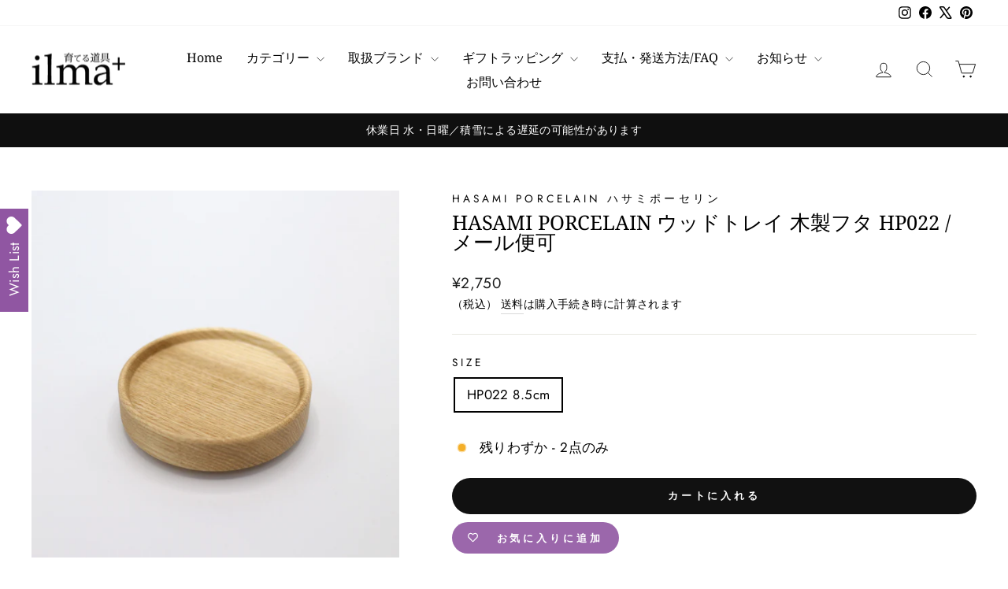

--- FILE ---
content_type: text/html; charset=utf-8
request_url: https://sodateru-dougu.jp/collections/kitchen/products/hasami-porcelain-wooden-tray-lid
body_size: 58014
content:
<!doctype html>
<html class="no-js" lang="ja" dir="ltr">
<head>
  <meta charset="utf-8">
  <meta http-equiv="X-UA-Compatible" content="IE=edge,chrome=1">
  <meta name="viewport" content="width=device-width,initial-scale=1">
  <meta name="theme-color" content="#111111">
  <link rel="canonical" href="https://sodateru-dougu.jp/products/hasami-porcelain-wooden-tray-lid">
  <link rel="preconnect" href="https://cdn.shopify.com" crossorigin>
  <link rel="preconnect" href="https://fonts.shopifycdn.com" crossorigin>
  <link rel="dns-prefetch" href="https://productreviews.shopifycdn.com">
  <link rel="dns-prefetch" href="https://ajax.googleapis.com">
  <link rel="dns-prefetch" href="https://maps.googleapis.com">
  <link rel="dns-prefetch" href="https://maps.gstatic.com"><link rel="shortcut icon" href="//sodateru-dougu.jp/cdn/shop/files/dougunomebk2_32x32_3ebf08ce-9a7d-43e9-bf10-9335ea12b416_32x32.png?v=1623590531" type="image/png" /><title>HASAMI PORCELAIN ウッドトレイ 木製フタ HP022 / メール便可
&ndash; 生活雑貨 育てる道具ILMA+
</title>
<meta name="description" content="HASAMI PORCELAIN ボウルラウンド ナチュラル 波佐見焼のオンラインショップ（通販）育てる道具ILMA+。HASAMI PORCELAINはアメリカ ロサンゼルスに拠点を置くTORTOISE 篠本拓宏のディレクションによって生まれた波佐見焼のシュガーポットです。"><meta property="og:site_name" content="生活雑貨 育てる道具ILMA+">
  <meta property="og:url" content="https://sodateru-dougu.jp/products/hasami-porcelain-wooden-tray-lid">
  <meta property="og:title" content="HASAMI PORCELAIN ウッドトレイ 木製フタ HP022 / メール便可">
  <meta property="og:type" content="product">
  <meta property="og:description" content="HASAMI PORCELAIN ボウルラウンド ナチュラル 波佐見焼のオンラインショップ（通販）育てる道具ILMA+。HASAMI PORCELAINはアメリカ ロサンゼルスに拠点を置くTORTOISE 篠本拓宏のディレクションによって生まれた波佐見焼のシュガーポットです。"><meta property="og:image" content="http://sodateru-dougu.jp/cdn/shop/files/IMG_3899_1280_logo_size.jpg?v=1686900624">
    <meta property="og:image:secure_url" content="https://sodateru-dougu.jp/cdn/shop/files/IMG_3899_1280_logo_size.jpg?v=1686900624">
    <meta property="og:image:width" content="1280">
    <meta property="og:image:height" content="1280"><meta name="twitter:site" content="@https://x.com/ilma_shop">
  <meta name="twitter:card" content="summary_large_image">
  <meta name="twitter:title" content="HASAMI PORCELAIN ウッドトレイ 木製フタ HP022 / メール便可">
  <meta name="twitter:description" content="HASAMI PORCELAIN ボウルラウンド ナチュラル 波佐見焼のオンラインショップ（通販）育てる道具ILMA+。HASAMI PORCELAINはアメリカ ロサンゼルスに拠点を置くTORTOISE 篠本拓宏のディレクションによって生まれた波佐見焼のシュガーポットです。">
<style data-shopify>@font-face {
  font-family: "Noto Serif";
  font-weight: 400;
  font-style: normal;
  font-display: swap;
  src: url("//sodateru-dougu.jp/cdn/fonts/noto_serif/notoserif_n4.157efcc933874b41c43d5a6a81253eedd9845384.woff2") format("woff2"),
       url("//sodateru-dougu.jp/cdn/fonts/noto_serif/notoserif_n4.e95a8b0e448c8154cafc9526753c78ba0f8e894e.woff") format("woff");
}

  @font-face {
  font-family: Jost;
  font-weight: 400;
  font-style: normal;
  font-display: swap;
  src: url("//sodateru-dougu.jp/cdn/fonts/jost/jost_n4.d47a1b6347ce4a4c9f437608011273009d91f2b7.woff2") format("woff2"),
       url("//sodateru-dougu.jp/cdn/fonts/jost/jost_n4.791c46290e672b3f85c3d1c651ef2efa3819eadd.woff") format("woff");
}


  @font-face {
  font-family: Jost;
  font-weight: 600;
  font-style: normal;
  font-display: swap;
  src: url("//sodateru-dougu.jp/cdn/fonts/jost/jost_n6.ec1178db7a7515114a2d84e3dd680832b7af8b99.woff2") format("woff2"),
       url("//sodateru-dougu.jp/cdn/fonts/jost/jost_n6.b1178bb6bdd3979fef38e103a3816f6980aeaff9.woff") format("woff");
}

  @font-face {
  font-family: Jost;
  font-weight: 400;
  font-style: italic;
  font-display: swap;
  src: url("//sodateru-dougu.jp/cdn/fonts/jost/jost_i4.b690098389649750ada222b9763d55796c5283a5.woff2") format("woff2"),
       url("//sodateru-dougu.jp/cdn/fonts/jost/jost_i4.fd766415a47e50b9e391ae7ec04e2ae25e7e28b0.woff") format("woff");
}

  @font-face {
  font-family: Jost;
  font-weight: 600;
  font-style: italic;
  font-display: swap;
  src: url("//sodateru-dougu.jp/cdn/fonts/jost/jost_i6.9af7e5f39e3a108c08f24047a4276332d9d7b85e.woff2") format("woff2"),
       url("//sodateru-dougu.jp/cdn/fonts/jost/jost_i6.2bf310262638f998ed206777ce0b9a3b98b6fe92.woff") format("woff");
}

</style><link href="//sodateru-dougu.jp/cdn/shop/t/24/assets/theme.css?v=114080401782448315331740893873" rel="stylesheet" type="text/css" media="all" />
<style data-shopify>:root {
    --typeHeaderPrimary: "Noto Serif";
    --typeHeaderFallback: serif;
    --typeHeaderSize: 30px;
    --typeHeaderWeight: 400;
    --typeHeaderLineHeight: 1;
    --typeHeaderSpacing: 0.0em;

    --typeBasePrimary:Jost;
    --typeBaseFallback:sans-serif;
    --typeBaseSize: 17px;
    --typeBaseWeight: 400;
    --typeBaseSpacing: 0.025em;
    --typeBaseLineHeight: 1.6;
    --typeBaselineHeightMinus01: 1.5;

    --typeCollectionTitle: 18px;

    --iconWeight: 2px;
    --iconLinecaps: miter;

    
        --buttonRadius: 50px;
    

    --colorGridOverlayOpacity: 0.1;
    --colorAnnouncement: #0f0f0f;
    --colorAnnouncementText: #ffffff;

    --colorBody: #ffffff;
    --colorBodyAlpha05: rgba(255, 255, 255, 0.05);
    --colorBodyDim: #f2f2f2;
    --colorBodyLightDim: #fafafa;
    --colorBodyMediumDim: #f5f5f5;


    --colorBorder: #e8e8e1;

    --colorBtnPrimary: #111111;
    --colorBtnPrimaryLight: #2b2b2b;
    --colorBtnPrimaryDim: #040404;
    --colorBtnPrimaryText: #ffffff;

    --colorCartDot: #ff4f33;

    --colorDrawers: #ffffff;
    --colorDrawersDim: #f2f2f2;
    --colorDrawerBorder: #e8e8e1;
    --colorDrawerText: #000000;
    --colorDrawerTextDark: #000000;
    --colorDrawerButton: #111111;
    --colorDrawerButtonText: #ffffff;

    --colorFooter: #e6e6e6;
    --colorFooterText: #000000;
    --colorFooterTextAlpha01: #000000;

    --colorGridOverlay: #000000;
    --colorGridOverlayOpacity: 0.1;

    --colorHeaderTextAlpha01: rgba(0, 0, 0, 0.1);

    --colorHeroText: #ffffff;

    --colorSmallImageBg: #ffffff;
    --colorLargeImageBg: #0f0f0f;

    --colorImageOverlay: #000000;
    --colorImageOverlayOpacity: 0.1;
    --colorImageOverlayTextShadow: 0.2;

    --colorLink: #000000;

    --colorModalBg: rgba(230, 230, 230, 0.6);

    --colorNav: #ffffff;
    --colorNavText: #000000;

    --colorPrice: #1c1d1d;

    --colorSaleTag: #1c1d1d;
    --colorSaleTagText: #ffffff;

    --colorTextBody: #000000;
    --colorTextBodyAlpha015: rgba(0, 0, 0, 0.15);
    --colorTextBodyAlpha005: rgba(0, 0, 0, 0.05);
    --colorTextBodyAlpha008: rgba(0, 0, 0, 0.08);
    --colorTextSavings: #C20000;

    --urlIcoSelect: url(//sodateru-dougu.jp/cdn/shop/t/24/assets/ico-select.svg);
    --urlIcoSelectFooter: url(//sodateru-dougu.jp/cdn/shop/t/24/assets/ico-select-footer.svg);
    --urlIcoSelectWhite: url(//sodateru-dougu.jp/cdn/shop/t/24/assets/ico-select-white.svg);

    --grid-gutter: 17px;
    --drawer-gutter: 20px;

    --sizeChartMargin: 25px 0;
    --sizeChartIconMargin: 5px;

    --newsletterReminderPadding: 40px;

    /*Shop Pay Installments*/
    --color-body-text: #000000;
    --color-body: #ffffff;
    --color-bg: #ffffff;
    }

    .placeholder-content {
    background-image: linear-gradient(100deg, #ffffff 40%, #f7f7f7 63%, #ffffff 79%);
    }</style><script>
    document.documentElement.className = document.documentElement.className.replace('no-js', 'js');

    window.theme = window.theme || {};
    theme.routes = {
      home: "/",
      cart: "/cart.js",
      cartPage: "/cart",
      cartAdd: "/cart/add.js",
      cartChange: "/cart/change.js",
      search: "/search",
      predictiveSearch: "/search/suggest"
    };
    theme.strings = {
      soldOut: "Sold Out",
      unavailable: "お取り扱いできません",
      inStockLabel: "在庫あり 出荷可能",
      oneStockLabel: "残りわずか - [count]点のみ",
      otherStockLabel: "残りわずか - [count]点のみ",
      willNotShipUntil: "[date] まで出荷できません",
      willBeInStockAfter: "[date] 以降入荷予定",
      waitingForStock: "入荷待ち",
      savePrice: "[saved_amount] off",
      cartEmpty: "カートは空です",
      cartTermsConfirmation: "購入するには利用規約への同意が必要があります。",
      searchCollections: "Collections:",
      searchPages: "Pages:",
      searchArticles: "Articles:",
      productFrom: "from ",
      maxQuantity: "カートに入れられる [title] は [quantity]点だけです。"
    };
    theme.settings = {
      cartType: "drawer",
      isCustomerTemplate: false,
      moneyFormat: "¥{{amount_no_decimals}}",
      saveType: "percent",
      productImageSize: "natural",
      productImageCover: true,
      predictiveSearch: true,
      predictiveSearchType: null,
      predictiveSearchVendor: false,
      predictiveSearchPrice: false,
      quickView: true,
      themeName: 'Impulse',
      themeVersion: "7.6.1"
    };
  </script>

  <script>window.performance && window.performance.mark && window.performance.mark('shopify.content_for_header.start');</script><meta name="google-site-verification" content="Xtu-s2Qih3Iy7iEJ6wS0vdSyQq6Ks8Nm4U9Z4KTMRs0">
<meta name="facebook-domain-verification" content="aeyvt14fkvwx8j4h8pnhltxrj4igmf">
<meta id="shopify-digital-wallet" name="shopify-digital-wallet" content="/53828288698/digital_wallets/dialog">
<meta name="shopify-checkout-api-token" content="a9e84960bd60e76d394f0b52f80f8a62">
<link rel="alternate" type="application/json+oembed" href="https://sodateru-dougu.jp/products/hasami-porcelain-wooden-tray-lid.oembed">
<script async="async" src="/checkouts/internal/preloads.js?locale=ja-JP"></script>
<link rel="preconnect" href="https://shop.app" crossorigin="anonymous">
<script async="async" src="https://shop.app/checkouts/internal/preloads.js?locale=ja-JP&shop_id=53828288698" crossorigin="anonymous"></script>
<script id="apple-pay-shop-capabilities" type="application/json">{"shopId":53828288698,"countryCode":"JP","currencyCode":"JPY","merchantCapabilities":["supports3DS"],"merchantId":"gid:\/\/shopify\/Shop\/53828288698","merchantName":"生活雑貨 育てる道具ILMA+","requiredBillingContactFields":["postalAddress","email","phone"],"requiredShippingContactFields":["postalAddress","email","phone"],"shippingType":"shipping","supportedNetworks":["visa","masterCard","amex","jcb","discover"],"total":{"type":"pending","label":"生活雑貨 育てる道具ILMA+","amount":"1.00"},"shopifyPaymentsEnabled":true,"supportsSubscriptions":true}</script>
<script id="shopify-features" type="application/json">{"accessToken":"a9e84960bd60e76d394f0b52f80f8a62","betas":["rich-media-storefront-analytics"],"domain":"sodateru-dougu.jp","predictiveSearch":false,"shopId":53828288698,"locale":"ja"}</script>
<script>var Shopify = Shopify || {};
Shopify.shop = "ilmaplus.myshopify.com";
Shopify.locale = "ja";
Shopify.currency = {"active":"JPY","rate":"1.0"};
Shopify.country = "JP";
Shopify.theme = {"name":"Impulse バージョン7.6.1 （7.3.1からの更新版）の更新されたコピー","id":143545565370,"schema_name":"Impulse","schema_version":"7.6.1","theme_store_id":857,"role":"main"};
Shopify.theme.handle = "null";
Shopify.theme.style = {"id":null,"handle":null};
Shopify.cdnHost = "sodateru-dougu.jp/cdn";
Shopify.routes = Shopify.routes || {};
Shopify.routes.root = "/";</script>
<script type="module">!function(o){(o.Shopify=o.Shopify||{}).modules=!0}(window);</script>
<script>!function(o){function n(){var o=[];function n(){o.push(Array.prototype.slice.apply(arguments))}return n.q=o,n}var t=o.Shopify=o.Shopify||{};t.loadFeatures=n(),t.autoloadFeatures=n()}(window);</script>
<script>
  window.ShopifyPay = window.ShopifyPay || {};
  window.ShopifyPay.apiHost = "shop.app\/pay";
  window.ShopifyPay.redirectState = null;
</script>
<script id="shop-js-analytics" type="application/json">{"pageType":"product"}</script>
<script defer="defer" async type="module" src="//sodateru-dougu.jp/cdn/shopifycloud/shop-js/modules/v2/client.init-shop-cart-sync_CZKilf07.ja.esm.js"></script>
<script defer="defer" async type="module" src="//sodateru-dougu.jp/cdn/shopifycloud/shop-js/modules/v2/chunk.common_rlhnONO2.esm.js"></script>
<script type="module">
  await import("//sodateru-dougu.jp/cdn/shopifycloud/shop-js/modules/v2/client.init-shop-cart-sync_CZKilf07.ja.esm.js");
await import("//sodateru-dougu.jp/cdn/shopifycloud/shop-js/modules/v2/chunk.common_rlhnONO2.esm.js");

  window.Shopify.SignInWithShop?.initShopCartSync?.({"fedCMEnabled":true,"windoidEnabled":true});

</script>
<script>
  window.Shopify = window.Shopify || {};
  if (!window.Shopify.featureAssets) window.Shopify.featureAssets = {};
  window.Shopify.featureAssets['shop-js'] = {"shop-cart-sync":["modules/v2/client.shop-cart-sync_BwCHLH8C.ja.esm.js","modules/v2/chunk.common_rlhnONO2.esm.js"],"init-fed-cm":["modules/v2/client.init-fed-cm_CQXj6EwP.ja.esm.js","modules/v2/chunk.common_rlhnONO2.esm.js"],"shop-button":["modules/v2/client.shop-button_B7JE2zCc.ja.esm.js","modules/v2/chunk.common_rlhnONO2.esm.js"],"init-windoid":["modules/v2/client.init-windoid_DQ9csUH7.ja.esm.js","modules/v2/chunk.common_rlhnONO2.esm.js"],"shop-cash-offers":["modules/v2/client.shop-cash-offers_DxEVlT9h.ja.esm.js","modules/v2/chunk.common_rlhnONO2.esm.js","modules/v2/chunk.modal_BI56FOb0.esm.js"],"shop-toast-manager":["modules/v2/client.shop-toast-manager_BE8_-kNb.ja.esm.js","modules/v2/chunk.common_rlhnONO2.esm.js"],"init-shop-email-lookup-coordinator":["modules/v2/client.init-shop-email-lookup-coordinator_BgbPPTAQ.ja.esm.js","modules/v2/chunk.common_rlhnONO2.esm.js"],"pay-button":["modules/v2/client.pay-button_hoKCMeMC.ja.esm.js","modules/v2/chunk.common_rlhnONO2.esm.js"],"avatar":["modules/v2/client.avatar_BTnouDA3.ja.esm.js"],"init-shop-cart-sync":["modules/v2/client.init-shop-cart-sync_CZKilf07.ja.esm.js","modules/v2/chunk.common_rlhnONO2.esm.js"],"shop-login-button":["modules/v2/client.shop-login-button_BXDQHqjj.ja.esm.js","modules/v2/chunk.common_rlhnONO2.esm.js","modules/v2/chunk.modal_BI56FOb0.esm.js"],"init-customer-accounts-sign-up":["modules/v2/client.init-customer-accounts-sign-up_C3NeUvFd.ja.esm.js","modules/v2/client.shop-login-button_BXDQHqjj.ja.esm.js","modules/v2/chunk.common_rlhnONO2.esm.js","modules/v2/chunk.modal_BI56FOb0.esm.js"],"init-shop-for-new-customer-accounts":["modules/v2/client.init-shop-for-new-customer-accounts_D-v2xi0b.ja.esm.js","modules/v2/client.shop-login-button_BXDQHqjj.ja.esm.js","modules/v2/chunk.common_rlhnONO2.esm.js","modules/v2/chunk.modal_BI56FOb0.esm.js"],"init-customer-accounts":["modules/v2/client.init-customer-accounts_Cciaq_Mb.ja.esm.js","modules/v2/client.shop-login-button_BXDQHqjj.ja.esm.js","modules/v2/chunk.common_rlhnONO2.esm.js","modules/v2/chunk.modal_BI56FOb0.esm.js"],"shop-follow-button":["modules/v2/client.shop-follow-button_CM9l58Wl.ja.esm.js","modules/v2/chunk.common_rlhnONO2.esm.js","modules/v2/chunk.modal_BI56FOb0.esm.js"],"lead-capture":["modules/v2/client.lead-capture_oVhdpGxe.ja.esm.js","modules/v2/chunk.common_rlhnONO2.esm.js","modules/v2/chunk.modal_BI56FOb0.esm.js"],"checkout-modal":["modules/v2/client.checkout-modal_BbgmKIDX.ja.esm.js","modules/v2/chunk.common_rlhnONO2.esm.js","modules/v2/chunk.modal_BI56FOb0.esm.js"],"shop-login":["modules/v2/client.shop-login_BRorRhgW.ja.esm.js","modules/v2/chunk.common_rlhnONO2.esm.js","modules/v2/chunk.modal_BI56FOb0.esm.js"],"payment-terms":["modules/v2/client.payment-terms_Ba4TR13R.ja.esm.js","modules/v2/chunk.common_rlhnONO2.esm.js","modules/v2/chunk.modal_BI56FOb0.esm.js"]};
</script>
<script id="__st">var __st={"a":53828288698,"offset":32400,"reqid":"373613c5-879b-46f9-8685-fa339d58d94e-1768992242","pageurl":"sodateru-dougu.jp\/collections\/kitchen\/products\/hasami-porcelain-wooden-tray-lid","u":"d8f038f7451c","p":"product","rtyp":"product","rid":7393619050682};</script>
<script>window.ShopifyPaypalV4VisibilityTracking = true;</script>
<script id="captcha-bootstrap">!function(){'use strict';const t='contact',e='account',n='new_comment',o=[[t,t],['blogs',n],['comments',n],[t,'customer']],c=[[e,'customer_login'],[e,'guest_login'],[e,'recover_customer_password'],[e,'create_customer']],r=t=>t.map((([t,e])=>`form[action*='/${t}']:not([data-nocaptcha='true']) input[name='form_type'][value='${e}']`)).join(','),a=t=>()=>t?[...document.querySelectorAll(t)].map((t=>t.form)):[];function s(){const t=[...o],e=r(t);return a(e)}const i='password',u='form_key',d=['recaptcha-v3-token','g-recaptcha-response','h-captcha-response',i],f=()=>{try{return window.sessionStorage}catch{return}},m='__shopify_v',_=t=>t.elements[u];function p(t,e,n=!1){try{const o=window.sessionStorage,c=JSON.parse(o.getItem(e)),{data:r}=function(t){const{data:e,action:n}=t;return t[m]||n?{data:e,action:n}:{data:t,action:n}}(c);for(const[e,n]of Object.entries(r))t.elements[e]&&(t.elements[e].value=n);n&&o.removeItem(e)}catch(o){console.error('form repopulation failed',{error:o})}}const l='form_type',E='cptcha';function T(t){t.dataset[E]=!0}const w=window,h=w.document,L='Shopify',v='ce_forms',y='captcha';let A=!1;((t,e)=>{const n=(g='f06e6c50-85a8-45c8-87d0-21a2b65856fe',I='https://cdn.shopify.com/shopifycloud/storefront-forms-hcaptcha/ce_storefront_forms_captcha_hcaptcha.v1.5.2.iife.js',D={infoText:'hCaptchaによる保護',privacyText:'プライバシー',termsText:'利用規約'},(t,e,n)=>{const o=w[L][v],c=o.bindForm;if(c)return c(t,g,e,D).then(n);var r;o.q.push([[t,g,e,D],n]),r=I,A||(h.body.append(Object.assign(h.createElement('script'),{id:'captcha-provider',async:!0,src:r})),A=!0)});var g,I,D;w[L]=w[L]||{},w[L][v]=w[L][v]||{},w[L][v].q=[],w[L][y]=w[L][y]||{},w[L][y].protect=function(t,e){n(t,void 0,e),T(t)},Object.freeze(w[L][y]),function(t,e,n,w,h,L){const[v,y,A,g]=function(t,e,n){const i=e?o:[],u=t?c:[],d=[...i,...u],f=r(d),m=r(i),_=r(d.filter((([t,e])=>n.includes(e))));return[a(f),a(m),a(_),s()]}(w,h,L),I=t=>{const e=t.target;return e instanceof HTMLFormElement?e:e&&e.form},D=t=>v().includes(t);t.addEventListener('submit',(t=>{const e=I(t);if(!e)return;const n=D(e)&&!e.dataset.hcaptchaBound&&!e.dataset.recaptchaBound,o=_(e),c=g().includes(e)&&(!o||!o.value);(n||c)&&t.preventDefault(),c&&!n&&(function(t){try{if(!f())return;!function(t){const e=f();if(!e)return;const n=_(t);if(!n)return;const o=n.value;o&&e.removeItem(o)}(t);const e=Array.from(Array(32),(()=>Math.random().toString(36)[2])).join('');!function(t,e){_(t)||t.append(Object.assign(document.createElement('input'),{type:'hidden',name:u})),t.elements[u].value=e}(t,e),function(t,e){const n=f();if(!n)return;const o=[...t.querySelectorAll(`input[type='${i}']`)].map((({name:t})=>t)),c=[...d,...o],r={};for(const[a,s]of new FormData(t).entries())c.includes(a)||(r[a]=s);n.setItem(e,JSON.stringify({[m]:1,action:t.action,data:r}))}(t,e)}catch(e){console.error('failed to persist form',e)}}(e),e.submit())}));const S=(t,e)=>{t&&!t.dataset[E]&&(n(t,e.some((e=>e===t))),T(t))};for(const o of['focusin','change'])t.addEventListener(o,(t=>{const e=I(t);D(e)&&S(e,y())}));const B=e.get('form_key'),M=e.get(l),P=B&&M;t.addEventListener('DOMContentLoaded',(()=>{const t=y();if(P)for(const e of t)e.elements[l].value===M&&p(e,B);[...new Set([...A(),...v().filter((t=>'true'===t.dataset.shopifyCaptcha))])].forEach((e=>S(e,t)))}))}(h,new URLSearchParams(w.location.search),n,t,e,['guest_login'])})(!0,!0)}();</script>
<script integrity="sha256-4kQ18oKyAcykRKYeNunJcIwy7WH5gtpwJnB7kiuLZ1E=" data-source-attribution="shopify.loadfeatures" defer="defer" src="//sodateru-dougu.jp/cdn/shopifycloud/storefront/assets/storefront/load_feature-a0a9edcb.js" crossorigin="anonymous"></script>
<script crossorigin="anonymous" defer="defer" src="//sodateru-dougu.jp/cdn/shopifycloud/storefront/assets/shopify_pay/storefront-65b4c6d7.js?v=20250812"></script>
<script data-source-attribution="shopify.dynamic_checkout.dynamic.init">var Shopify=Shopify||{};Shopify.PaymentButton=Shopify.PaymentButton||{isStorefrontPortableWallets:!0,init:function(){window.Shopify.PaymentButton.init=function(){};var t=document.createElement("script");t.src="https://sodateru-dougu.jp/cdn/shopifycloud/portable-wallets/latest/portable-wallets.ja.js",t.type="module",document.head.appendChild(t)}};
</script>
<script data-source-attribution="shopify.dynamic_checkout.buyer_consent">
  function portableWalletsHideBuyerConsent(e){var t=document.getElementById("shopify-buyer-consent"),n=document.getElementById("shopify-subscription-policy-button");t&&n&&(t.classList.add("hidden"),t.setAttribute("aria-hidden","true"),n.removeEventListener("click",e))}function portableWalletsShowBuyerConsent(e){var t=document.getElementById("shopify-buyer-consent"),n=document.getElementById("shopify-subscription-policy-button");t&&n&&(t.classList.remove("hidden"),t.removeAttribute("aria-hidden"),n.addEventListener("click",e))}window.Shopify?.PaymentButton&&(window.Shopify.PaymentButton.hideBuyerConsent=portableWalletsHideBuyerConsent,window.Shopify.PaymentButton.showBuyerConsent=portableWalletsShowBuyerConsent);
</script>
<script data-source-attribution="shopify.dynamic_checkout.cart.bootstrap">document.addEventListener("DOMContentLoaded",(function(){function t(){return document.querySelector("shopify-accelerated-checkout-cart, shopify-accelerated-checkout")}if(t())Shopify.PaymentButton.init();else{new MutationObserver((function(e,n){t()&&(Shopify.PaymentButton.init(),n.disconnect())})).observe(document.body,{childList:!0,subtree:!0})}}));
</script>
<link id="shopify-accelerated-checkout-styles" rel="stylesheet" media="screen" href="https://sodateru-dougu.jp/cdn/shopifycloud/portable-wallets/latest/accelerated-checkout-backwards-compat.css" crossorigin="anonymous">
<style id="shopify-accelerated-checkout-cart">
        #shopify-buyer-consent {
  margin-top: 1em;
  display: inline-block;
  width: 100%;
}

#shopify-buyer-consent.hidden {
  display: none;
}

#shopify-subscription-policy-button {
  background: none;
  border: none;
  padding: 0;
  text-decoration: underline;
  font-size: inherit;
  cursor: pointer;
}

#shopify-subscription-policy-button::before {
  box-shadow: none;
}

      </style>

<script>window.performance && window.performance.mark && window.performance.mark('shopify.content_for_header.end');</script>

  <script src="//sodateru-dougu.jp/cdn/shop/t/24/assets/vendor-scripts-v11.js" defer="defer"></script><script src="//sodateru-dougu.jp/cdn/shop/t/24/assets/theme.js?v=104180769944361832221740893852" defer="defer"></script>
<!-- BEGIN app block: shopify://apps/fontify/blocks/app-embed/334490e2-2153-4a2e-a452-e90bdeffa3cc --><link rel="preconnect" href="https://cdn.nitroapps.co" crossorigin=""><!-- shop nitro_fontify metafields --><link rel="stylesheet" href="https://fonts.googleapis.com/css2?family=Shippori+Mincho+B1:wght@400;500;600;700;800&display=swap" />
                     
<style type="text/css" id="nitro-fontify" >
				 
		 
					body,h1,h2,h3,h4,h6,h5,p,a,li,*:not(.fa):not([class*="pe-"]):not(.lni):not(i[class*="iccl-"]):not(i[class*="la"]):not(i[class*="fa"]):not(.jdgm-star){
				font-family: 'Shippori Mincho B1' ;
				
			}
		 
	</style>
<script>
    console.log(null);
    console.log(null);
  </script><script
  type="text/javascript"
  id="fontify-scripts"
>
  
  (function () {
    // Prevent duplicate execution
    if (window.fontifyScriptInitialized) {
      return;
    }
    window.fontifyScriptInitialized = true;

    if (window.opener) {
      // Remove existing listener if any before adding new one
      if (window.fontifyMessageListener) {
        window.removeEventListener('message', window.fontifyMessageListener, false);
      }

      function watchClosedWindow() {
        let itv = setInterval(function () {
          if (!window.opener || window.opener.closed) {
            clearInterval(itv);
            window.close();
          }
        }, 1000);
      }

      // Helper function to inject scripts and links from vite-tag content
      function injectScript(encodedContent) {
        

        // Decode HTML entities
        const tempTextarea = document.createElement('textarea');
        tempTextarea.innerHTML = encodedContent;
        const viteContent = tempTextarea.value;

        // Parse HTML content
        const tempDiv = document.createElement('div');
        tempDiv.innerHTML = viteContent;

        // Track duplicates within tempDiv only
        const scriptIds = new Set();
        const scriptSrcs = new Set();
        const linkKeys = new Set();

        // Helper to clone element attributes
        function cloneAttributes(source, target) {
          Array.from(source.attributes).forEach(function(attr) {
            if (attr.name === 'crossorigin') {
              target.crossOrigin = attr.value;
            } else {
              target.setAttribute(attr.name, attr.value);
            }
          });
          if (source.textContent) {
            target.textContent = source.textContent;
          }
        }

        // Inject scripts (filter duplicates within tempDiv)
        tempDiv.querySelectorAll('script').forEach(function(script) {
          const scriptId = script.getAttribute('id');
          const scriptSrc = script.getAttribute('src');

          // Skip if duplicate in tempDiv
          if ((scriptId && scriptIds.has(scriptId)) || (scriptSrc && scriptSrcs.has(scriptSrc))) {
            return;
          }

          // Track script
          if (scriptId) scriptIds.add(scriptId);
          if (scriptSrc) scriptSrcs.add(scriptSrc);

          // Clone and inject
          const newScript = document.createElement('script');
          cloneAttributes(script, newScript);

          document.head.appendChild(newScript);
        });

        // Inject links (filter duplicates within tempDiv)
        tempDiv.querySelectorAll('link').forEach(function(link) {
          const linkHref = link.getAttribute('href');
          const linkRel = link.getAttribute('rel') || '';
          const key = linkHref + '|' + linkRel;

          // Skip if duplicate in tempDiv
          if (linkHref && linkKeys.has(key)) {
            return;
          }

          // Track link
          if (linkHref) linkKeys.add(key);

          // Clone and inject
          const newLink = document.createElement('link');
          cloneAttributes(link, newLink);
          document.head.appendChild(newLink);
        });
      }

      // Function to apply preview font data


      function receiveMessage(event) {
        watchClosedWindow();
        if (event.data.action == 'fontify_ready') {
          console.log('fontify_ready');
          injectScript(`&lt;!-- BEGIN app snippet: vite-tag --&gt;


  &lt;script src=&quot;https://cdn.shopify.com/extensions/019bafe3-77e1-7e6a-87b2-cbeff3e5cd6f/fontify-polaris-11/assets/main-B3V8Mu2P.js&quot; type=&quot;module&quot; crossorigin=&quot;anonymous&quot;&gt;&lt;/script&gt;

&lt;!-- END app snippet --&gt;
  &lt;!-- BEGIN app snippet: vite-tag --&gt;


  &lt;link href=&quot;//cdn.shopify.com/extensions/019bafe3-77e1-7e6a-87b2-cbeff3e5cd6f/fontify-polaris-11/assets/main-GVRB1u2d.css&quot; rel=&quot;stylesheet&quot; type=&quot;text/css&quot; media=&quot;all&quot; /&gt;

&lt;!-- END app snippet --&gt;
`);

        } else if (event.data.action == 'font_audit_ready') {
          injectScript(`&lt;!-- BEGIN app snippet: vite-tag --&gt;


  &lt;script src=&quot;https://cdn.shopify.com/extensions/019bafe3-77e1-7e6a-87b2-cbeff3e5cd6f/fontify-polaris-11/assets/audit-DDeWPAiq.js&quot; type=&quot;module&quot; crossorigin=&quot;anonymous&quot;&gt;&lt;/script&gt;

&lt;!-- END app snippet --&gt;
  &lt;!-- BEGIN app snippet: vite-tag --&gt;


  &lt;link href=&quot;//cdn.shopify.com/extensions/019bafe3-77e1-7e6a-87b2-cbeff3e5cd6f/fontify-polaris-11/assets/audit-CNr6hPle.css&quot; rel=&quot;stylesheet&quot; type=&quot;text/css&quot; media=&quot;all&quot; /&gt;

&lt;!-- END app snippet --&gt;
`);

        } else if (event.data.action == 'preview_font_data') {
          const fontData = event?.data || null;
          window.fontifyPreviewData = fontData;
          injectScript(`&lt;!-- BEGIN app snippet: vite-tag --&gt;


  &lt;script src=&quot;https://cdn.shopify.com/extensions/019bafe3-77e1-7e6a-87b2-cbeff3e5cd6f/fontify-polaris-11/assets/preview-CH6oXAfY.js&quot; type=&quot;module&quot; crossorigin=&quot;anonymous&quot;&gt;&lt;/script&gt;

&lt;!-- END app snippet --&gt;
`);
        }
      }

      // Store reference to listener for cleanup
      window.fontifyMessageListener = receiveMessage;
      window.addEventListener('message', receiveMessage, false);

      // Send init message when window is opened from opener
      if (window.opener) {
        window.opener.postMessage({ action: `${window.name}_init`, data: JSON.parse(JSON.stringify({})) }, '*');
      }
    }
  })();
</script>


<!-- END app block --><!-- BEGIN app block: shopify://apps/judge-me-reviews/blocks/judgeme_core/61ccd3b1-a9f2-4160-9fe9-4fec8413e5d8 --><!-- Start of Judge.me Core -->






<link rel="dns-prefetch" href="https://cdnwidget.judge.me">
<link rel="dns-prefetch" href="https://cdn.judge.me">
<link rel="dns-prefetch" href="https://cdn1.judge.me">
<link rel="dns-prefetch" href="https://api.judge.me">

<script data-cfasync='false' class='jdgm-settings-script'>window.jdgmSettings={"pagination":5,"disable_web_reviews":true,"badge_no_review_text":"レビューはありません","badge_n_reviews_text":"{{ n }} 件のレビュー","hide_badge_preview_if_no_reviews":true,"badge_hide_text":false,"enforce_center_preview_badge":false,"widget_title":"カスタマーレビュー","widget_open_form_text":"レビューを書く","widget_close_form_text":"レビューをキャンセル","widget_refresh_page_text":"ページを更新","widget_summary_text":"{{ number_of_reviews }}件のレビューに基づく","widget_no_review_text":"最初のレビューを書きましょう","widget_name_field_text":"表示名","widget_verified_name_field_text":"認証された名前（公開）","widget_name_placeholder_text":"表示名","widget_required_field_error_text":"このフィールドは必須です。","widget_email_field_text":"メールアドレス","widget_verified_email_field_text":"認証されたメール（非公開、編集不可）","widget_email_placeholder_text":"あなたのメールアドレス（非公開）","widget_email_field_error_text":"有効なメールアドレスを入力してください。","widget_rating_field_text":"評価","widget_review_title_field_text":"レビュータイトル","widget_review_title_placeholder_text":"レビューにタイトルをつける","widget_review_body_field_text":"レビュー内容","widget_review_body_placeholder_text":"ここに書き始めてください...","widget_pictures_field_text":"写真/動画（任意）","widget_submit_review_text":"レビューを送信","widget_submit_verified_review_text":"認証済みレビューを送信","widget_submit_success_msg_with_auto_publish":"ありがとうございます！数分後にページを更新して、あなたのレビューを確認してください。\u003ca href='https://judge.me/login' target='_blank' rel='nofollow noopener'\u003eJudge.me\u003c/a\u003eにログインすることで、レビューの削除や編集ができます。","widget_submit_success_msg_no_auto_publish":"ありがとうございます！あなたのレビューはショップ管理者の承認を得た後に公開されます。\u003ca href='https://judge.me/login' target='_blank' rel='nofollow noopener'\u003eJudge.me\u003c/a\u003eにログインすることで、レビューの削除や編集ができます。","widget_show_default_reviews_out_of_total_text":"{{ n_reviews }}件のレビューのうち{{ n_reviews_shown }}件を表示しています。","widget_show_all_link_text":"すべて表示","widget_show_less_link_text":"表示を減らす","widget_author_said_text":"{{ reviewer_name }}の言葉：","widget_days_text":"{{ n }}日前","widget_weeks_text":"{{ n }}週間前","widget_months_text":"{{ n }}ヶ月前","widget_years_text":"{{ n }}年前","widget_yesterday_text":"昨日","widget_today_text":"今日","widget_replied_text":"\u003e\u003e {{ shop_name }}の返信：","widget_read_more_text":"続きを読む","widget_reviewer_name_as_initial":"","widget_rating_filter_color":"","widget_rating_filter_see_all_text":"すべてのレビューを見る","widget_sorting_most_recent_text":"最新順","widget_sorting_highest_rating_text":"最高評価順","widget_sorting_lowest_rating_text":"最低評価順","widget_sorting_with_pictures_text":"写真付きのみ","widget_sorting_most_helpful_text":"最も役立つ順","widget_open_question_form_text":"質問する","widget_reviews_subtab_text":"レビュー","widget_questions_subtab_text":"質問","widget_question_label_text":"質問","widget_answer_label_text":"回答","widget_question_placeholder_text":"ここに質問を書いてください","widget_submit_question_text":"質問を送信","widget_question_submit_success_text":"ご質問ありがとうございます！回答があり次第ご連絡いたします。","verified_badge_text":"認証済み","verified_badge_bg_color":"","verified_badge_text_color":"","verified_badge_placement":"left-of-reviewer-name","widget_review_max_height":"","widget_hide_border":false,"widget_social_share":false,"widget_thumb":false,"widget_review_location_show":false,"widget_location_format":"","all_reviews_include_out_of_store_products":true,"all_reviews_out_of_store_text":"（ストア外）","all_reviews_pagination":100,"all_reviews_product_name_prefix_text":"について","enable_review_pictures":true,"enable_question_anwser":false,"widget_theme":"","review_date_format":"mm/dd/yyyy","default_sort_method":"most-recent","widget_product_reviews_subtab_text":"製品レビュー","widget_shop_reviews_subtab_text":"ショップレビュー","widget_other_products_reviews_text":"他の製品のレビュー","widget_store_reviews_subtab_text":"ショップレビュー","widget_no_store_reviews_text":"この店舗はまだレビューを受け取っていません","widget_web_restriction_product_reviews_text":"この製品に対するレビューはまだありません","widget_no_items_text":"アイテムが見つかりません","widget_show_more_text":"もっと見る","widget_write_a_store_review_text":"ストアレビューを書く","widget_other_languages_heading":"他の言語のレビュー","widget_translate_review_text":"レビューを{{ language }}に翻訳","widget_translating_review_text":"翻訳中...","widget_show_original_translation_text":"原文を表示 ({{ language }})","widget_translate_review_failed_text":"レビューを翻訳できませんでした。","widget_translate_review_retry_text":"再試行","widget_translate_review_try_again_later_text":"後でもう一度お試しください","show_product_url_for_grouped_product":false,"widget_sorting_pictures_first_text":"写真を最初に","show_pictures_on_all_rev_page_mobile":false,"show_pictures_on_all_rev_page_desktop":false,"floating_tab_hide_mobile_install_preference":false,"floating_tab_button_name":"★ レビュー","floating_tab_title":"お客様の声","floating_tab_button_color":"","floating_tab_button_background_color":"","floating_tab_url":"","floating_tab_url_enabled":false,"floating_tab_tab_style":"text","all_reviews_text_badge_text":"お客様は当店を{{ shop.metafields.judgeme.all_reviews_count }}件のレビューに基づいて{{ shop.metafields.judgeme.all_reviews_rating | round: 1 }}/5と評価しています。","all_reviews_text_badge_text_branded_style":"{{ shop.metafields.judgeme.all_reviews_count }}件のレビューに基づいて5つ星中{{ shop.metafields.judgeme.all_reviews_rating | round: 1 }}つ星","is_all_reviews_text_badge_a_link":false,"show_stars_for_all_reviews_text_badge":false,"all_reviews_text_badge_url":"","all_reviews_text_style":"text","all_reviews_text_color_style":"judgeme_brand_color","all_reviews_text_color":"#108474","all_reviews_text_show_jm_brand":true,"featured_carousel_show_header":true,"featured_carousel_title":"お客様の声","testimonials_carousel_title":"お客様の声","videos_carousel_title":"お客様の声","cards_carousel_title":"お客様の声","featured_carousel_count_text":"{{ n }}件のレビューから","featured_carousel_add_link_to_all_reviews_page":false,"featured_carousel_url":"","featured_carousel_show_images":true,"featured_carousel_autoslide_interval":5,"featured_carousel_arrows_on_the_sides":false,"featured_carousel_height":250,"featured_carousel_width":80,"featured_carousel_image_size":0,"featured_carousel_image_height":250,"featured_carousel_arrow_color":"#eeeeee","verified_count_badge_style":"vintage","verified_count_badge_orientation":"horizontal","verified_count_badge_color_style":"judgeme_brand_color","verified_count_badge_color":"#108474","is_verified_count_badge_a_link":false,"verified_count_badge_url":"","verified_count_badge_show_jm_brand":true,"widget_rating_preset_default":5,"widget_first_sub_tab":"product-reviews","widget_show_histogram":true,"widget_histogram_use_custom_color":false,"widget_pagination_use_custom_color":false,"widget_star_use_custom_color":false,"widget_verified_badge_use_custom_color":false,"widget_write_review_use_custom_color":false,"picture_reminder_submit_button":"Upload Pictures","enable_review_videos":true,"mute_video_by_default":true,"widget_sorting_videos_first_text":"動画を最初に","widget_review_pending_text":"保留中","featured_carousel_items_for_large_screen":3,"social_share_options_order":"Facebook,Twitter","remove_microdata_snippet":true,"disable_json_ld":false,"enable_json_ld_products":false,"preview_badge_show_question_text":false,"preview_badge_no_question_text":"質問なし","preview_badge_n_question_text":"{{ number_of_questions }}件の質問","qa_badge_show_icon":false,"qa_badge_position":"same-row","remove_judgeme_branding":false,"widget_add_search_bar":false,"widget_search_bar_placeholder":"検索","widget_sorting_verified_only_text":"認証済みのみ","featured_carousel_theme":"default","featured_carousel_show_rating":true,"featured_carousel_show_title":true,"featured_carousel_show_body":true,"featured_carousel_show_date":false,"featured_carousel_show_reviewer":true,"featured_carousel_show_product":false,"featured_carousel_header_background_color":"#108474","featured_carousel_header_text_color":"#ffffff","featured_carousel_name_product_separator":"reviewed","featured_carousel_full_star_background":"#108474","featured_carousel_empty_star_background":"#dadada","featured_carousel_vertical_theme_background":"#f9fafb","featured_carousel_verified_badge_enable":true,"featured_carousel_verified_badge_color":"#108474","featured_carousel_border_style":"round","featured_carousel_review_line_length_limit":3,"featured_carousel_more_reviews_button_text":"さらにレビューを読む","featured_carousel_view_product_button_text":"製品を見る","all_reviews_page_load_reviews_on":"scroll","all_reviews_page_load_more_text":"さらにレビューを読み込む","disable_fb_tab_reviews":false,"enable_ajax_cdn_cache":false,"widget_public_name_text":"のように公開表示","default_reviewer_name":"名前orニックネーム","default_reviewer_name_has_non_latin":false,"widget_reviewer_anonymous":"匿名","medals_widget_title":"Judge.me レビューメダル","medals_widget_background_color":"#f9fafb","medals_widget_position":"footer_all_pages","medals_widget_border_color":"#f9fafb","medals_widget_verified_text_position":"left","medals_widget_use_monochromatic_version":false,"medals_widget_elements_color":"#108474","show_reviewer_avatar":true,"widget_invalid_yt_video_url_error_text":"YouTubeビデオURLではありません","widget_max_length_field_error_text":"{0}文字以内で入力してください。","widget_show_country_flag":false,"widget_show_collected_via_shop_app":true,"widget_verified_by_shop_badge_style":"light","widget_verified_by_shop_text":"ショップによって認証","widget_show_photo_gallery":true,"widget_load_with_code_splitting":true,"widget_ugc_install_preference":false,"widget_ugc_title":"私たちが作り、あなたが共有","widget_ugc_subtitle":"タグ付けすると、あなたの写真が私たちのページで特集されます","widget_ugc_arrows_color":"#ffffff","widget_ugc_primary_button_text":"今すぐ購入","widget_ugc_primary_button_background_color":"#108474","widget_ugc_primary_button_text_color":"#ffffff","widget_ugc_primary_button_border_width":"0","widget_ugc_primary_button_border_style":"none","widget_ugc_primary_button_border_color":"#108474","widget_ugc_primary_button_border_radius":"25","widget_ugc_secondary_button_text":"さらに読み込む","widget_ugc_secondary_button_background_color":"#ffffff","widget_ugc_secondary_button_text_color":"#108474","widget_ugc_secondary_button_border_width":"2","widget_ugc_secondary_button_border_style":"solid","widget_ugc_secondary_button_border_color":"#108474","widget_ugc_secondary_button_border_radius":"25","widget_ugc_reviews_button_text":"レビューを見る","widget_ugc_reviews_button_background_color":"#ffffff","widget_ugc_reviews_button_text_color":"#108474","widget_ugc_reviews_button_border_width":"2","widget_ugc_reviews_button_border_style":"solid","widget_ugc_reviews_button_border_color":"#108474","widget_ugc_reviews_button_border_radius":"25","widget_ugc_reviews_button_link_to":"judgeme-reviews-page","widget_ugc_show_post_date":true,"widget_ugc_max_width":"800","widget_rating_metafield_value_type":true,"widget_primary_color":"#caa846","widget_enable_secondary_color":false,"widget_secondary_color":"#edf5f5","widget_summary_average_rating_text":"5つ星中{{ average_rating }}つ星","widget_media_grid_title":"お客様の写真と動画","widget_media_grid_see_more_text":"もっと見る","widget_round_style":false,"widget_show_product_medals":true,"widget_verified_by_judgeme_text":"Judge.meによって認証","widget_show_store_medals":true,"widget_verified_by_judgeme_text_in_store_medals":"Judge.meによって認証","widget_media_field_exceed_quantity_message":"申し訳ありませんが、1つのレビューにつき{{ max_media }}つまでしか受け付けられません。","widget_media_field_exceed_limit_message":"{{ file_name }}が大きすぎます。{{ size_limit }}MB未満の{{ media_type }}を選択してください。","widget_review_submitted_text":"レビューが送信されました！","widget_question_submitted_text":"質問が送信されました！","widget_close_form_text_question":"キャンセル","widget_write_your_answer_here_text":"ここに回答を書いてください","widget_enabled_branded_link":true,"widget_show_collected_by_judgeme":false,"widget_reviewer_name_color":"","widget_write_review_text_color":"","widget_write_review_bg_color":"","widget_collected_by_judgeme_text":"Judge.meによって収集","widget_pagination_type":"standard","widget_load_more_text":"さらに読み込む","widget_load_more_color":"#108474","widget_full_review_text":"完全なレビュー","widget_read_more_reviews_text":"さらにレビューを読む","widget_read_questions_text":"質問を読む","widget_questions_and_answers_text":"質問と回答","widget_verified_by_text":"認証元","widget_verified_text":"認証済み","widget_number_of_reviews_text":"{{ number_of_reviews }}件のレビュー","widget_back_button_text":"戻る","widget_next_button_text":"次へ","widget_custom_forms_filter_button":"フィルター","custom_forms_style":"vertical","widget_show_review_information":false,"how_reviews_are_collected":"レビューの収集方法は？","widget_show_review_keywords":false,"widget_gdpr_statement":"あなたのデータの使用方法：あなたが残したレビューについてのみ、必要な場合にのみご連絡いたします。レビューを送信することで、Judge.meの\u003ca href='https://judge.me/terms' target='_blank' rel='nofollow noopener'\u003e利用規約\u003c/a\u003e、\u003ca href='https://judge.me/privacy' target='_blank' rel='nofollow noopener'\u003eプライバシーポリシー\u003c/a\u003e、\u003ca href='https://judge.me/content-policy' target='_blank' rel='nofollow noopener'\u003eコンテンツポリシー\u003c/a\u003eに同意したことになります。","widget_multilingual_sorting_enabled":false,"widget_translate_review_content_enabled":false,"widget_translate_review_content_method":"manual","popup_widget_review_selection":"automatically_with_pictures","popup_widget_round_border_style":true,"popup_widget_show_title":true,"popup_widget_show_body":true,"popup_widget_show_reviewer":false,"popup_widget_show_product":true,"popup_widget_show_pictures":true,"popup_widget_use_review_picture":true,"popup_widget_show_on_home_page":true,"popup_widget_show_on_product_page":true,"popup_widget_show_on_collection_page":true,"popup_widget_show_on_cart_page":true,"popup_widget_position":"bottom_left","popup_widget_first_review_delay":5,"popup_widget_duration":5,"popup_widget_interval":5,"popup_widget_review_count":5,"popup_widget_hide_on_mobile":true,"review_snippet_widget_round_border_style":true,"review_snippet_widget_card_color":"#FFFFFF","review_snippet_widget_slider_arrows_background_color":"#FFFFFF","review_snippet_widget_slider_arrows_color":"#000000","review_snippet_widget_star_color":"#108474","show_product_variant":false,"all_reviews_product_variant_label_text":"バリエーション: ","widget_show_verified_branding":false,"widget_ai_summary_title":"お客様の声","widget_ai_summary_disclaimer":"最近のカスタマーレビューに基づくAI搭載レビュー要約","widget_show_ai_summary":false,"widget_show_ai_summary_bg":false,"widget_show_review_title_input":true,"redirect_reviewers_invited_via_email":"review_widget","request_store_review_after_product_review":false,"request_review_other_products_in_order":false,"review_form_color_scheme":"default","review_form_corner_style":"square","review_form_star_color":{},"review_form_text_color":"#333333","review_form_background_color":"#ffffff","review_form_field_background_color":"#fafafa","review_form_button_color":{},"review_form_button_text_color":"#ffffff","review_form_modal_overlay_color":"#000000","review_content_screen_title_text":"この製品をどのように評価しますか？","review_content_introduction_text":"あなたの体験について少し共有していただけると嬉しいです。","store_review_form_title_text":"このストアをどのように評価しますか？","store_review_form_introduction_text":"あなたの体験について少し共有していただけると嬉しいです。","show_review_guidance_text":true,"one_star_review_guidance_text":"悪い","five_star_review_guidance_text":"素晴らしい","customer_information_screen_title_text":"あなたについて","customer_information_introduction_text":"あなたについてもっと教えてください。","custom_questions_screen_title_text":"あなたの体験について詳しく","custom_questions_introduction_text":"あなたの体験についてより詳しく理解するための質問がいくつかあります。","review_submitted_screen_title_text":"レビューありがとうございます！","review_submitted_screen_thank_you_text":"現在処理中です。まもなくストアに表示されます。","review_submitted_screen_email_verification_text":"今送信したリンクをクリックしてメールアドレスを確認してください。これにより、レビューの信頼性を保つことができます。","review_submitted_request_store_review_text":"私たちとのお買い物体験を共有していただけませんか？","review_submitted_review_other_products_text":"これらの商品をレビューしていただけませんか？","store_review_screen_title_text":"あなたの購入体験を共有しますか？","store_review_introduction_text":"あなたのフィードバックを重視し、改善に活用します。あなたの思いや提案を共有してください。","reviewer_media_screen_title_picture_text":"写真を共有","reviewer_media_introduction_picture_text":"レビューを裏付ける写真をアップロードしてください。","reviewer_media_screen_title_video_text":"ビデオを共有","reviewer_media_introduction_video_text":"レビューを裏付けるビデオをアップロードしてください。","reviewer_media_screen_title_picture_or_video_text":"写真またはビデオを共有","reviewer_media_introduction_picture_or_video_text":"レビューを裏付ける写真またはビデオをアップロードしてください。","reviewer_media_youtube_url_text":"ここにYoutubeのURLを貼り付けてください","advanced_settings_next_step_button_text":"次へ","advanced_settings_close_review_button_text":"閉じる","modal_write_review_flow":false,"write_review_flow_required_text":"必須","write_review_flow_privacy_message_text":"個人情報を厳守します。","write_review_flow_anonymous_text":"匿名レビュー","write_review_flow_visibility_text":"これは他のお客様には表示されません。","write_review_flow_multiple_selection_help_text":"お好きなだけ選択してください","write_review_flow_single_selection_help_text":"一つのオプションを選択してください","write_review_flow_required_field_error_text":"この項目は必須です","write_review_flow_invalid_email_error_text":"有効なメールアドレスを入力してください","write_review_flow_max_length_error_text":"最大{{ max_length }}文字。","write_review_flow_media_upload_text":"\u003cb\u003eクリックしてアップロード\u003c/b\u003eまたはドラッグ\u0026ドロップ","write_review_flow_gdpr_statement":"必要な場合にのみ、あなたのレビューについてご連絡いたします。レビューを送信することで、当社の\u003ca href='https://judge.me/terms' target='_blank' rel='nofollow noopener'\u003e利用規約\u003c/a\u003eおよび\u003ca href='https://judge.me/privacy' target='_blank' rel='nofollow noopener'\u003eプライバシーポリシー\u003c/a\u003eに同意したものとみなされます。","rating_only_reviews_enabled":true,"show_negative_reviews_help_screen":false,"new_review_flow_help_screen_rating_threshold":3,"negative_review_resolution_screen_title_text":"もっと教えてください","negative_review_resolution_text":"お客様の体験は私たちにとって重要です。ご購入に問題がございましたら、私たちがサポートいたします。お気軽にお問い合わせください。状況を改善する機会をいただければ幸いです。","negative_review_resolution_button_text":"お問い合わせ","negative_review_resolution_proceed_with_review_text":"レビューを残す","negative_review_resolution_subject":"{{ shop_name }}での購入に関する問題。{{ order_name }}","preview_badge_collection_page_install_status":false,"widget_review_custom_css":"","preview_badge_custom_css":"","preview_badge_stars_count":"5-stars","featured_carousel_custom_css":"","floating_tab_custom_css":"","all_reviews_widget_custom_css":"","medals_widget_custom_css":"","verified_badge_custom_css":"","all_reviews_text_custom_css":"","transparency_badges_collected_via_store_invite":false,"transparency_badges_from_another_provider":false,"transparency_badges_collected_from_store_visitor":false,"transparency_badges_collected_by_verified_review_provider":false,"transparency_badges_earned_reward":false,"transparency_badges_collected_via_store_invite_text":"ストア招待によるレビュー収集","transparency_badges_from_another_provider_text":"他のプロバイダーからのレビュー収集","transparency_badges_collected_from_store_visitor_text":"ストア訪問者からのレビュー収集","transparency_badges_written_in_google_text":"Googleで書かれたレビュー","transparency_badges_written_in_etsy_text":"Etsyで書かれたレビュー","transparency_badges_written_in_shop_app_text":"Shop Appで書かれたレビュー","transparency_badges_earned_reward_text":"将来の購入に対する報酬を獲得したレビュー","product_review_widget_per_page":10,"widget_store_review_label_text":"ストアレビュー","checkout_comment_extension_title_on_product_page":"Customer Comments","checkout_comment_extension_num_latest_comment_show":5,"checkout_comment_extension_format":"name_and_timestamp","checkout_comment_customer_name":"last_initial","checkout_comment_comment_notification":true,"preview_badge_collection_page_install_preference":true,"preview_badge_home_page_install_preference":false,"preview_badge_product_page_install_preference":true,"review_widget_install_preference":"","review_carousel_install_preference":false,"floating_reviews_tab_install_preference":"none","verified_reviews_count_badge_install_preference":false,"all_reviews_text_install_preference":false,"review_widget_best_location":true,"judgeme_medals_install_preference":false,"review_widget_revamp_enabled":false,"review_widget_qna_enabled":false,"review_widget_header_theme":"minimal","review_widget_widget_title_enabled":true,"review_widget_header_text_size":"medium","review_widget_header_text_weight":"regular","review_widget_average_rating_style":"compact","review_widget_bar_chart_enabled":true,"review_widget_bar_chart_type":"numbers","review_widget_bar_chart_style":"standard","review_widget_expanded_media_gallery_enabled":false,"review_widget_reviews_section_theme":"standard","review_widget_image_style":"thumbnails","review_widget_review_image_ratio":"square","review_widget_stars_size":"medium","review_widget_verified_badge":"standard_text","review_widget_review_title_text_size":"medium","review_widget_review_text_size":"medium","review_widget_review_text_length":"medium","review_widget_number_of_columns_desktop":3,"review_widget_carousel_transition_speed":5,"review_widget_custom_questions_answers_display":"always","review_widget_button_text_color":"#FFFFFF","review_widget_text_color":"#000000","review_widget_lighter_text_color":"#7B7B7B","review_widget_corner_styling":"soft","review_widget_review_word_singular":"レビュー","review_widget_review_word_plural":"レビュー","review_widget_voting_label":"役立つ？","review_widget_shop_reply_label":"{{ shop_name }}からの返信：","review_widget_filters_title":"フィルター","qna_widget_question_word_singular":"質問","qna_widget_question_word_plural":"質問","qna_widget_answer_reply_label":"{{ answerer_name }}からの返信：","qna_content_screen_title_text":"この商品について質問","qna_widget_question_required_field_error_text":"質問を入力してください。","qna_widget_flow_gdpr_statement":"必要な場合にのみ、あなたの質問についてご連絡いたします。質問を送信することで、当社の\u003ca href='https://judge.me/terms' target='_blank' rel='nofollow noopener'\u003e利用規約\u003c/a\u003eおよび\u003ca href='https://judge.me/privacy' target='_blank' rel='nofollow noopener'\u003eプライバシーポリシー\u003c/a\u003eに同意したものとみなされます。","qna_widget_question_submitted_text":"質問ありがとうございます！","qna_widget_close_form_text_question":"閉じる","qna_widget_question_submit_success_text":"あなたの質問に回答が届いたら、あなたにメールでお知らせします。","all_reviews_widget_v2025_enabled":false,"all_reviews_widget_v2025_header_theme":"default","all_reviews_widget_v2025_widget_title_enabled":true,"all_reviews_widget_v2025_header_text_size":"medium","all_reviews_widget_v2025_header_text_weight":"regular","all_reviews_widget_v2025_average_rating_style":"compact","all_reviews_widget_v2025_bar_chart_enabled":true,"all_reviews_widget_v2025_bar_chart_type":"numbers","all_reviews_widget_v2025_bar_chart_style":"standard","all_reviews_widget_v2025_expanded_media_gallery_enabled":false,"all_reviews_widget_v2025_show_store_medals":true,"all_reviews_widget_v2025_show_photo_gallery":true,"all_reviews_widget_v2025_show_review_keywords":false,"all_reviews_widget_v2025_show_ai_summary":false,"all_reviews_widget_v2025_show_ai_summary_bg":false,"all_reviews_widget_v2025_add_search_bar":false,"all_reviews_widget_v2025_default_sort_method":"most-recent","all_reviews_widget_v2025_reviews_per_page":10,"all_reviews_widget_v2025_reviews_section_theme":"default","all_reviews_widget_v2025_image_style":"thumbnails","all_reviews_widget_v2025_review_image_ratio":"square","all_reviews_widget_v2025_stars_size":"medium","all_reviews_widget_v2025_verified_badge":"bold_badge","all_reviews_widget_v2025_review_title_text_size":"medium","all_reviews_widget_v2025_review_text_size":"medium","all_reviews_widget_v2025_review_text_length":"medium","all_reviews_widget_v2025_number_of_columns_desktop":3,"all_reviews_widget_v2025_carousel_transition_speed":5,"all_reviews_widget_v2025_custom_questions_answers_display":"always","all_reviews_widget_v2025_show_product_variant":false,"all_reviews_widget_v2025_show_reviewer_avatar":true,"all_reviews_widget_v2025_reviewer_name_as_initial":"","all_reviews_widget_v2025_review_location_show":false,"all_reviews_widget_v2025_location_format":"","all_reviews_widget_v2025_show_country_flag":false,"all_reviews_widget_v2025_verified_by_shop_badge_style":"light","all_reviews_widget_v2025_social_share":false,"all_reviews_widget_v2025_social_share_options_order":"Facebook,Twitter,LinkedIn,Pinterest","all_reviews_widget_v2025_pagination_type":"standard","all_reviews_widget_v2025_button_text_color":"#FFFFFF","all_reviews_widget_v2025_text_color":"#000000","all_reviews_widget_v2025_lighter_text_color":"#7B7B7B","all_reviews_widget_v2025_corner_styling":"soft","all_reviews_widget_v2025_title":"カスタマーレビュー","all_reviews_widget_v2025_ai_summary_title":"お客様がこのストアについて言っていること","all_reviews_widget_v2025_no_review_text":"最初のレビューを書きましょう","platform":"shopify","branding_url":"https://app.judge.me/reviews","branding_text":"Powered by Judge.me","locale":"en","reply_name":"生活雑貨 育てる道具ILMA+","widget_version":"3.0","footer":true,"autopublish":true,"review_dates":true,"enable_custom_form":false,"shop_locale":"ja","enable_multi_locales_translations":true,"show_review_title_input":true,"review_verification_email_status":"always","can_be_branded":false,"reply_name_text":"生活雑貨 育てる道具ILMA+"};</script> <style class='jdgm-settings-style'>﻿.jdgm-xx{left:0}:root{--jdgm-primary-color: #caa846;--jdgm-secondary-color: rgba(202,168,70,0.1);--jdgm-star-color: #caa846;--jdgm-write-review-text-color: white;--jdgm-write-review-bg-color: #caa846;--jdgm-paginate-color: #caa846;--jdgm-border-radius: 0;--jdgm-reviewer-name-color: #caa846}.jdgm-histogram__bar-content{background-color:#caa846}.jdgm-rev[data-verified-buyer=true] .jdgm-rev__icon.jdgm-rev__icon:after,.jdgm-rev__buyer-badge.jdgm-rev__buyer-badge{color:white;background-color:#caa846}.jdgm-review-widget--small .jdgm-gallery.jdgm-gallery .jdgm-gallery__thumbnail-link:nth-child(8) .jdgm-gallery__thumbnail-wrapper.jdgm-gallery__thumbnail-wrapper:before{content:"もっと見る"}@media only screen and (min-width: 768px){.jdgm-gallery.jdgm-gallery .jdgm-gallery__thumbnail-link:nth-child(8) .jdgm-gallery__thumbnail-wrapper.jdgm-gallery__thumbnail-wrapper:before{content:"もっと見る"}}.jdgm-widget .jdgm-write-rev-link{display:none}.jdgm-widget .jdgm-rev-widg[data-number-of-reviews='0']{display:none}.jdgm-prev-badge[data-average-rating='0.00']{display:none !important}.jdgm-author-all-initials{display:none !important}.jdgm-author-last-initial{display:none !important}.jdgm-rev-widg__title{visibility:hidden}.jdgm-rev-widg__summary-text{visibility:hidden}.jdgm-prev-badge__text{visibility:hidden}.jdgm-rev__prod-link-prefix:before{content:'について'}.jdgm-rev__variant-label:before{content:'バリエーション: '}.jdgm-rev__out-of-store-text:before{content:'（ストア外）'}@media only screen and (min-width: 768px){.jdgm-rev__pics .jdgm-rev_all-rev-page-picture-separator,.jdgm-rev__pics .jdgm-rev__product-picture{display:none}}@media only screen and (max-width: 768px){.jdgm-rev__pics .jdgm-rev_all-rev-page-picture-separator,.jdgm-rev__pics .jdgm-rev__product-picture{display:none}}.jdgm-preview-badge[data-template="index"]{display:none !important}.jdgm-verified-count-badget[data-from-snippet="true"]{display:none !important}.jdgm-carousel-wrapper[data-from-snippet="true"]{display:none !important}.jdgm-all-reviews-text[data-from-snippet="true"]{display:none !important}.jdgm-medals-section[data-from-snippet="true"]{display:none !important}.jdgm-ugc-media-wrapper[data-from-snippet="true"]{display:none !important}.jdgm-rev__transparency-badge[data-badge-type="review_collected_via_store_invitation"]{display:none !important}.jdgm-rev__transparency-badge[data-badge-type="review_collected_from_another_provider"]{display:none !important}.jdgm-rev__transparency-badge[data-badge-type="review_collected_from_store_visitor"]{display:none !important}.jdgm-rev__transparency-badge[data-badge-type="review_written_in_etsy"]{display:none !important}.jdgm-rev__transparency-badge[data-badge-type="review_written_in_google_business"]{display:none !important}.jdgm-rev__transparency-badge[data-badge-type="review_written_in_shop_app"]{display:none !important}.jdgm-rev__transparency-badge[data-badge-type="review_earned_for_future_purchase"]{display:none !important}.jdgm-review-snippet-widget .jdgm-rev-snippet-widget__cards-container .jdgm-rev-snippet-card{border-radius:8px;background:#fff}.jdgm-review-snippet-widget .jdgm-rev-snippet-widget__cards-container .jdgm-rev-snippet-card__rev-rating .jdgm-star{color:#108474}.jdgm-review-snippet-widget .jdgm-rev-snippet-widget__prev-btn,.jdgm-review-snippet-widget .jdgm-rev-snippet-widget__next-btn{border-radius:50%;background:#fff}.jdgm-review-snippet-widget .jdgm-rev-snippet-widget__prev-btn>svg,.jdgm-review-snippet-widget .jdgm-rev-snippet-widget__next-btn>svg{fill:#000}.jdgm-full-rev-modal.rev-snippet-widget .jm-mfp-container .jm-mfp-content,.jdgm-full-rev-modal.rev-snippet-widget .jm-mfp-container .jdgm-full-rev__icon,.jdgm-full-rev-modal.rev-snippet-widget .jm-mfp-container .jdgm-full-rev__pic-img,.jdgm-full-rev-modal.rev-snippet-widget .jm-mfp-container .jdgm-full-rev__reply{border-radius:8px}.jdgm-full-rev-modal.rev-snippet-widget .jm-mfp-container .jdgm-full-rev[data-verified-buyer="true"] .jdgm-full-rev__icon::after{border-radius:8px}.jdgm-full-rev-modal.rev-snippet-widget .jm-mfp-container .jdgm-full-rev .jdgm-rev__buyer-badge{border-radius:calc( 8px / 2 )}.jdgm-full-rev-modal.rev-snippet-widget .jm-mfp-container .jdgm-full-rev .jdgm-full-rev__replier::before{content:'生活雑貨 育てる道具ILMA+'}.jdgm-full-rev-modal.rev-snippet-widget .jm-mfp-container .jdgm-full-rev .jdgm-full-rev__product-button{border-radius:calc( 8px * 6 )}
</style> <style class='jdgm-settings-style'></style>

  
  
  
  <style class='jdgm-miracle-styles'>
  @-webkit-keyframes jdgm-spin{0%{-webkit-transform:rotate(0deg);-ms-transform:rotate(0deg);transform:rotate(0deg)}100%{-webkit-transform:rotate(359deg);-ms-transform:rotate(359deg);transform:rotate(359deg)}}@keyframes jdgm-spin{0%{-webkit-transform:rotate(0deg);-ms-transform:rotate(0deg);transform:rotate(0deg)}100%{-webkit-transform:rotate(359deg);-ms-transform:rotate(359deg);transform:rotate(359deg)}}@font-face{font-family:'JudgemeStar';src:url("[data-uri]") format("woff");font-weight:normal;font-style:normal}.jdgm-star{font-family:'JudgemeStar';display:inline !important;text-decoration:none !important;padding:0 4px 0 0 !important;margin:0 !important;font-weight:bold;opacity:1;-webkit-font-smoothing:antialiased;-moz-osx-font-smoothing:grayscale}.jdgm-star:hover{opacity:1}.jdgm-star:last-of-type{padding:0 !important}.jdgm-star.jdgm--on:before{content:"\e000"}.jdgm-star.jdgm--off:before{content:"\e001"}.jdgm-star.jdgm--half:before{content:"\e002"}.jdgm-widget *{margin:0;line-height:1.4;-webkit-box-sizing:border-box;-moz-box-sizing:border-box;box-sizing:border-box;-webkit-overflow-scrolling:touch}.jdgm-hidden{display:none !important;visibility:hidden !important}.jdgm-temp-hidden{display:none}.jdgm-spinner{width:40px;height:40px;margin:auto;border-radius:50%;border-top:2px solid #eee;border-right:2px solid #eee;border-bottom:2px solid #eee;border-left:2px solid #ccc;-webkit-animation:jdgm-spin 0.8s infinite linear;animation:jdgm-spin 0.8s infinite linear}.jdgm-prev-badge{display:block !important}

</style>


  
  
   


<script data-cfasync='false' class='jdgm-script'>
!function(e){window.jdgm=window.jdgm||{},jdgm.CDN_HOST="https://cdnwidget.judge.me/",jdgm.CDN_HOST_ALT="https://cdn2.judge.me/cdn/widget_frontend/",jdgm.API_HOST="https://api.judge.me/",jdgm.CDN_BASE_URL="https://cdn.shopify.com/extensions/019bdc9e-9889-75cc-9a3d-a887384f20d4/judgeme-extensions-301/assets/",
jdgm.docReady=function(d){(e.attachEvent?"complete"===e.readyState:"loading"!==e.readyState)?
setTimeout(d,0):e.addEventListener("DOMContentLoaded",d)},jdgm.loadCSS=function(d,t,o,a){
!o&&jdgm.loadCSS.requestedUrls.indexOf(d)>=0||(jdgm.loadCSS.requestedUrls.push(d),
(a=e.createElement("link")).rel="stylesheet",a.class="jdgm-stylesheet",a.media="nope!",
a.href=d,a.onload=function(){this.media="all",t&&setTimeout(t)},e.body.appendChild(a))},
jdgm.loadCSS.requestedUrls=[],jdgm.loadJS=function(e,d){var t=new XMLHttpRequest;
t.onreadystatechange=function(){4===t.readyState&&(Function(t.response)(),d&&d(t.response))},
t.open("GET",e),t.onerror=function(){if(e.indexOf(jdgm.CDN_HOST)===0&&jdgm.CDN_HOST_ALT!==jdgm.CDN_HOST){var f=e.replace(jdgm.CDN_HOST,jdgm.CDN_HOST_ALT);jdgm.loadJS(f,d)}},t.send()},jdgm.docReady((function(){(window.jdgmLoadCSS||e.querySelectorAll(
".jdgm-widget, .jdgm-all-reviews-page").length>0)&&(jdgmSettings.widget_load_with_code_splitting?
parseFloat(jdgmSettings.widget_version)>=3?jdgm.loadCSS(jdgm.CDN_HOST+"widget_v3/base.css"):
jdgm.loadCSS(jdgm.CDN_HOST+"widget/base.css"):jdgm.loadCSS(jdgm.CDN_HOST+"shopify_v2.css"),
jdgm.loadJS(jdgm.CDN_HOST+"loa"+"der.js"))}))}(document);
</script>
<noscript><link rel="stylesheet" type="text/css" media="all" href="https://cdnwidget.judge.me/shopify_v2.css"></noscript>

<!-- BEGIN app snippet: theme_fix_tags --><script>
  (function() {
    var jdgmThemeFixes = null;
    if (!jdgmThemeFixes) return;
    var thisThemeFix = jdgmThemeFixes[Shopify.theme.id];
    if (!thisThemeFix) return;

    if (thisThemeFix.html) {
      document.addEventListener("DOMContentLoaded", function() {
        var htmlDiv = document.createElement('div');
        htmlDiv.classList.add('jdgm-theme-fix-html');
        htmlDiv.innerHTML = thisThemeFix.html;
        document.body.append(htmlDiv);
      });
    };

    if (thisThemeFix.css) {
      var styleTag = document.createElement('style');
      styleTag.classList.add('jdgm-theme-fix-style');
      styleTag.innerHTML = thisThemeFix.css;
      document.head.append(styleTag);
    };

    if (thisThemeFix.js) {
      var scriptTag = document.createElement('script');
      scriptTag.classList.add('jdgm-theme-fix-script');
      scriptTag.innerHTML = thisThemeFix.js;
      document.head.append(scriptTag);
    };
  })();
</script>
<!-- END app snippet -->
<!-- End of Judge.me Core -->



<!-- END app block --><!-- BEGIN app block: shopify://apps/wishlist-hero/blocks/app-embed/a9a5079b-59e8-47cb-b659-ecf1c60b9b72 -->


  <script type="application/json" id="WH-ProductJson-product-template">
    {"id":7393619050682,"title":"HASAMI PORCELAIN ウッドトレイ 木製フタ HP022 \/ メール便可","handle":"hasami-porcelain-wooden-tray-lid","description":"\u003cp\u003e\u003cimg src=\"https:\/\/cdn.shopify.com\/s\/files\/1\/0538\/2828\/8698\/files\/item_hasamiporcelain_01_640.jpg\"\u003e\u003cbr\u003e\u003c\/p\u003e\n\u003ch3\u003e400年の歴史から生まれるテーブルウエア\u003c\/h3\u003e\n\u003cp\u003e400年前の江戸時代まで歴史を遡ることができる長崎県波佐見の磁器は、日用食器としての確かな品質を持ち、現代に至るまで伝統が脈々と受け継がれてきた。\u003cbr\u003e「HASAMI PORCELAIN」はアメリカ ロサンゼルスに拠点を置く、篠本拓宏（TORTOISE）のディレクションによって生まれた波佐見焼のテーブルウエアです。\u003cbr\u003e\u003cbr\u003e\u003cbr\u003e\u003c\/p\u003e\n\u003ch3\u003e素材からもたらされる手触りの心地良さ\u003c\/h3\u003e\n\u003cp\u003e天然の天草陶石からつくられる磁器原料に、独自の配合で陶土を混ぜた素材を使用している。\u003cbr\u003e陶器に比べて引き締まったシャープさと、磁器よりも有機的でマットな質感という相反する特徴が同居している。\u003cbr\u003e風合いや色味は決して人工的ではなく、どんな食材を並べても違和感なく馴染み、料理を引き立ててくれるだろう。\u003cbr\u003e\u003cbr\u003eこのNatural（ナチュラル）タイプは他と異なり釉薬が掛かっていないが、波佐見焼ならではの高温焼成で固く焼き締めてある。汚れやシミが付きにくく、また素材が持つ素朴な感触を味わうことができる。\u003cbr\u003e\u003cbr\u003e\u003cbr\u003e\u003cimg src=\"https:\/\/cdn.shopify.com\/s\/files\/1\/0538\/2828\/8698\/files\/item_hasamiporcelain_02_640.jpg\"\u003e\u003cbr\u003e\u003c\/p\u003e\n\u003ch3\u003eシンプルな線で構成された普遍的なフォルム\u003c\/h3\u003e\n\u003cp\u003e日本の伝統的なスタイルの根本でもあるスッキリとした直線。\u003cbr\u003e機能面、製造工程での必然性から導かれた意味のある曲線。\u003cbr\u003eHASAMI PORCELAINはこれらのシンプルな線で構成されている。\u003cbr\u003e\u003cbr\u003e20世紀に興ったモダンデザインとも共通した思想を持ち、無駄な装飾のない普遍的な生活のための道具として、幅広い人々に愛用されるに違いない。\u003cbr\u003e\u003cbr\u003e\u003cbr\u003e\u003c\/p\u003e\n\u003ch3\u003e重箱から着想を得た使いやすさ\u003c\/h3\u003e\n\u003cp\u003e「HASAMI PORCELAIN」は日本料理に使用される「重箱」にインスピレーションを受け、マグカップ、トレイなどそれぞれのアイテムが共通の直径でデザインされています。\u003c\/p\u003e\n\u003cp\u003e同じ直径のアイテムを自由に積み重ねたり、サイズの異なるアイテムを入れ子にすることで、収納や運搬の際にもしまいやすくスペースの無駄がありません。\u003c\/p\u003e\n\u003cp\u003eHASAMI PORCELAINのウッドトレイ「022」はシュガーポット「017」、ボウル「007」、マグカップ、ガラスタンブラーと同じ口径になっており、各製品のフタとしてご利用いただけます。\u003c\/p\u003e\n\u003cp\u003e\u003cbr\u003e\u003cbr\u003e\u003cbr\u003e\u003c\/p\u003e\n\u003cp\u003eサイズ：直径約8.5cm 高さ約2.1cm\u003cbr\u003e素材：天然木（アッシュ材）\u003cbr\u003eパッケージ：紙箱（簡易なもの）\u003cbr\u003eブランド：HASAMI PORCELAIN ハサミポーセリン\u003cbr\u003eデザイン：篠本拓宏（TORTOISE）\u003cbr\u003e配送：宅配便、メール便\u003cbr\u003e\u003cbr\u003e＜商品のご注意＞\u003cbr\u003e\u003c\/p\u003e\n\u003cul\u003e\n\u003cli\u003e写真内の他の製品（シュガーポット、スプーン等）は付属しません。\u003c\/li\u003e\n\u003cli\u003e天然の木材（アッシュ材）を使用しているため、節目や風合い、色の違いが発生します。ひとつひとつの違った表情をお楽しみ下さい。\u003c\/li\u003e\n\u003cli\u003e多少の傷が見られることがありますが、製造元の検査基準に合格した商品となります。ご了承ください。\u003c\/li\u003e\n\u003cli\u003e電子レンジ・食器洗浄機・オーブン等　使用不可\u003c\/li\u003e\n\u003cli\u003eThis item (the brand of \"HASAMI PORCELAIN\") is not available for EMS overseas shipping.\u003c\/li\u003e\n\u003c\/ul\u003e\n\u003cdiv class=\"jfk-bubble gtx-bubble\" role=\"alertdialog\" aria-describedby=\"bubble-2\" style=\"visibility: visible; left: 108px; top: 2045px; opacity: 1;\"\u003e\n\u003cdiv class=\"jfk-bubble-content-id\" id=\"bubble-2\"\u003e\n\u003cdiv id=\"gtx-host\" style=\"min-width: 200px; max-width: 400px;\"\u003e\u003c\/div\u003e\n\u003c\/div\u003e\n\u003cdiv class=\"jfk-bubble-closebtn-id jfk-bubble-closebtn\" aria-label=\"Close\" role=\"button\" tabindex=\"0\"\u003e\u003cbr\u003e\u003c\/div\u003e\n\u003cdiv class=\"jfk-bubble-arrow-id jfk-bubble-arrow jfk-bubble-arrowup\" style=\"left: 111px;\"\u003e\n\u003cdiv class=\"jfk-bubble-arrowimplbefore\"\u003e\u003cbr\u003e\u003c\/div\u003e\n\u003cdiv class=\"jfk-bubble-arrowimplafter\"\u003e\u003cbr\u003e\u003c\/div\u003e\n\u003c\/div\u003e\n\u003c\/div\u003e","published_at":"2023-06-16T16:48:16+09:00","created_at":"2023-06-16T16:27:34+09:00","vendor":"HASAMI PORCELAIN","type":"Food strage container","tags":["Food strage container","maildelivery"],"price":275000,"price_min":275000,"price_max":275000,"available":true,"price_varies":false,"compare_at_price":null,"compare_at_price_min":0,"compare_at_price_max":0,"compare_at_price_varies":false,"variants":[{"id":42486810968250,"title":"HP022 8.5cm","option1":"HP022 8.5cm","option2":null,"option3":null,"sku":"TS-HP022","requires_shipping":true,"taxable":true,"featured_image":{"id":33273017172154,"product_id":7393619050682,"position":2,"created_at":"2023-06-16T16:30:32+09:00","updated_at":"2023-06-16T16:30:33+09:00","alt":null,"width":1280,"height":1280,"src":"\/\/sodateru-dougu.jp\/cdn\/shop\/files\/IMG_3899_1280.jpg?v=1686900633","variant_ids":[42486810968250]},"available":true,"name":"HASAMI PORCELAIN ウッドトレイ 木製フタ HP022 \/ メール便可 - HP022 8.5cm","public_title":"HP022 8.5cm","options":["HP022 8.5cm"],"price":275000,"weight":0,"compare_at_price":null,"inventory_management":"shopify","barcode":"4965451857084","featured_media":{"alt":null,"id":25674852368570,"position":2,"preview_image":{"aspect_ratio":1.0,"height":1280,"width":1280,"src":"\/\/sodateru-dougu.jp\/cdn\/shop\/files\/IMG_3899_1280.jpg?v=1686900633"}},"requires_selling_plan":false,"selling_plan_allocations":[]}],"images":["\/\/sodateru-dougu.jp\/cdn\/shop\/files\/IMG_3899_1280_logo_size.jpg?v=1686900624","\/\/sodateru-dougu.jp\/cdn\/shop\/files\/IMG_3899_1280.jpg?v=1686900633","\/\/sodateru-dougu.jp\/cdn\/shop\/files\/IMG_3920_1280.jpg?v=1686900641","\/\/sodateru-dougu.jp\/cdn\/shop\/files\/IMG_3823_1280r.jpg?v=1686900650","\/\/sodateru-dougu.jp\/cdn\/shop\/files\/IMG_9323_1280.jpg?v=1686900662","\/\/sodateru-dougu.jp\/cdn\/shop\/files\/IMG_3794_1280.jpg?v=1686900669"],"featured_image":"\/\/sodateru-dougu.jp\/cdn\/shop\/files\/IMG_3899_1280_logo_size.jpg?v=1686900624","options":["Size"],"media":[{"alt":null,"id":25674851877050,"position":1,"preview_image":{"aspect_ratio":1.0,"height":1280,"width":1280,"src":"\/\/sodateru-dougu.jp\/cdn\/shop\/files\/IMG_3899_1280_logo_size.jpg?v=1686900624"},"aspect_ratio":1.0,"height":1280,"media_type":"image","src":"\/\/sodateru-dougu.jp\/cdn\/shop\/files\/IMG_3899_1280_logo_size.jpg?v=1686900624","width":1280},{"alt":null,"id":25674852368570,"position":2,"preview_image":{"aspect_ratio":1.0,"height":1280,"width":1280,"src":"\/\/sodateru-dougu.jp\/cdn\/shop\/files\/IMG_3899_1280.jpg?v=1686900633"},"aspect_ratio":1.0,"height":1280,"media_type":"image","src":"\/\/sodateru-dougu.jp\/cdn\/shop\/files\/IMG_3899_1280.jpg?v=1686900633","width":1280},{"alt":null,"id":25674853187770,"position":3,"preview_image":{"aspect_ratio":1.0,"height":1280,"width":1280,"src":"\/\/sodateru-dougu.jp\/cdn\/shop\/files\/IMG_3920_1280.jpg?v=1686900641"},"aspect_ratio":1.0,"height":1280,"media_type":"image","src":"\/\/sodateru-dougu.jp\/cdn\/shop\/files\/IMG_3920_1280.jpg?v=1686900641","width":1280},{"alt":null,"id":25674853744826,"position":4,"preview_image":{"aspect_ratio":1.0,"height":1280,"width":1280,"src":"\/\/sodateru-dougu.jp\/cdn\/shop\/files\/IMG_3823_1280r.jpg?v=1686900650"},"aspect_ratio":1.0,"height":1280,"media_type":"image","src":"\/\/sodateru-dougu.jp\/cdn\/shop\/files\/IMG_3823_1280r.jpg?v=1686900650","width":1280},{"alt":null,"id":25674854629562,"position":5,"preview_image":{"aspect_ratio":1.0,"height":1280,"width":1280,"src":"\/\/sodateru-dougu.jp\/cdn\/shop\/files\/IMG_9323_1280.jpg?v=1686900662"},"aspect_ratio":1.0,"height":1280,"media_type":"image","src":"\/\/sodateru-dougu.jp\/cdn\/shop\/files\/IMG_9323_1280.jpg?v=1686900662","width":1280},{"alt":null,"id":25674855284922,"position":6,"preview_image":{"aspect_ratio":1.0,"height":1280,"width":1280,"src":"\/\/sodateru-dougu.jp\/cdn\/shop\/files\/IMG_3794_1280.jpg?v=1686900669"},"aspect_ratio":1.0,"height":1280,"media_type":"image","src":"\/\/sodateru-dougu.jp\/cdn\/shop\/files\/IMG_3794_1280.jpg?v=1686900669","width":1280}],"requires_selling_plan":false,"selling_plan_groups":[],"content":"\u003cp\u003e\u003cimg src=\"https:\/\/cdn.shopify.com\/s\/files\/1\/0538\/2828\/8698\/files\/item_hasamiporcelain_01_640.jpg\"\u003e\u003cbr\u003e\u003c\/p\u003e\n\u003ch3\u003e400年の歴史から生まれるテーブルウエア\u003c\/h3\u003e\n\u003cp\u003e400年前の江戸時代まで歴史を遡ることができる長崎県波佐見の磁器は、日用食器としての確かな品質を持ち、現代に至るまで伝統が脈々と受け継がれてきた。\u003cbr\u003e「HASAMI PORCELAIN」はアメリカ ロサンゼルスに拠点を置く、篠本拓宏（TORTOISE）のディレクションによって生まれた波佐見焼のテーブルウエアです。\u003cbr\u003e\u003cbr\u003e\u003cbr\u003e\u003c\/p\u003e\n\u003ch3\u003e素材からもたらされる手触りの心地良さ\u003c\/h3\u003e\n\u003cp\u003e天然の天草陶石からつくられる磁器原料に、独自の配合で陶土を混ぜた素材を使用している。\u003cbr\u003e陶器に比べて引き締まったシャープさと、磁器よりも有機的でマットな質感という相反する特徴が同居している。\u003cbr\u003e風合いや色味は決して人工的ではなく、どんな食材を並べても違和感なく馴染み、料理を引き立ててくれるだろう。\u003cbr\u003e\u003cbr\u003eこのNatural（ナチュラル）タイプは他と異なり釉薬が掛かっていないが、波佐見焼ならではの高温焼成で固く焼き締めてある。汚れやシミが付きにくく、また素材が持つ素朴な感触を味わうことができる。\u003cbr\u003e\u003cbr\u003e\u003cbr\u003e\u003cimg src=\"https:\/\/cdn.shopify.com\/s\/files\/1\/0538\/2828\/8698\/files\/item_hasamiporcelain_02_640.jpg\"\u003e\u003cbr\u003e\u003c\/p\u003e\n\u003ch3\u003eシンプルな線で構成された普遍的なフォルム\u003c\/h3\u003e\n\u003cp\u003e日本の伝統的なスタイルの根本でもあるスッキリとした直線。\u003cbr\u003e機能面、製造工程での必然性から導かれた意味のある曲線。\u003cbr\u003eHASAMI PORCELAINはこれらのシンプルな線で構成されている。\u003cbr\u003e\u003cbr\u003e20世紀に興ったモダンデザインとも共通した思想を持ち、無駄な装飾のない普遍的な生活のための道具として、幅広い人々に愛用されるに違いない。\u003cbr\u003e\u003cbr\u003e\u003cbr\u003e\u003c\/p\u003e\n\u003ch3\u003e重箱から着想を得た使いやすさ\u003c\/h3\u003e\n\u003cp\u003e「HASAMI PORCELAIN」は日本料理に使用される「重箱」にインスピレーションを受け、マグカップ、トレイなどそれぞれのアイテムが共通の直径でデザインされています。\u003c\/p\u003e\n\u003cp\u003e同じ直径のアイテムを自由に積み重ねたり、サイズの異なるアイテムを入れ子にすることで、収納や運搬の際にもしまいやすくスペースの無駄がありません。\u003c\/p\u003e\n\u003cp\u003eHASAMI PORCELAINのウッドトレイ「022」はシュガーポット「017」、ボウル「007」、マグカップ、ガラスタンブラーと同じ口径になっており、各製品のフタとしてご利用いただけます。\u003c\/p\u003e\n\u003cp\u003e\u003cbr\u003e\u003cbr\u003e\u003cbr\u003e\u003c\/p\u003e\n\u003cp\u003eサイズ：直径約8.5cm 高さ約2.1cm\u003cbr\u003e素材：天然木（アッシュ材）\u003cbr\u003eパッケージ：紙箱（簡易なもの）\u003cbr\u003eブランド：HASAMI PORCELAIN ハサミポーセリン\u003cbr\u003eデザイン：篠本拓宏（TORTOISE）\u003cbr\u003e配送：宅配便、メール便\u003cbr\u003e\u003cbr\u003e＜商品のご注意＞\u003cbr\u003e\u003c\/p\u003e\n\u003cul\u003e\n\u003cli\u003e写真内の他の製品（シュガーポット、スプーン等）は付属しません。\u003c\/li\u003e\n\u003cli\u003e天然の木材（アッシュ材）を使用しているため、節目や風合い、色の違いが発生します。ひとつひとつの違った表情をお楽しみ下さい。\u003c\/li\u003e\n\u003cli\u003e多少の傷が見られることがありますが、製造元の検査基準に合格した商品となります。ご了承ください。\u003c\/li\u003e\n\u003cli\u003e電子レンジ・食器洗浄機・オーブン等　使用不可\u003c\/li\u003e\n\u003cli\u003eThis item (the brand of \"HASAMI PORCELAIN\") is not available for EMS overseas shipping.\u003c\/li\u003e\n\u003c\/ul\u003e\n\u003cdiv class=\"jfk-bubble gtx-bubble\" role=\"alertdialog\" aria-describedby=\"bubble-2\" style=\"visibility: visible; left: 108px; top: 2045px; opacity: 1;\"\u003e\n\u003cdiv class=\"jfk-bubble-content-id\" id=\"bubble-2\"\u003e\n\u003cdiv id=\"gtx-host\" style=\"min-width: 200px; max-width: 400px;\"\u003e\u003c\/div\u003e\n\u003c\/div\u003e\n\u003cdiv class=\"jfk-bubble-closebtn-id jfk-bubble-closebtn\" aria-label=\"Close\" role=\"button\" tabindex=\"0\"\u003e\u003cbr\u003e\u003c\/div\u003e\n\u003cdiv class=\"jfk-bubble-arrow-id jfk-bubble-arrow jfk-bubble-arrowup\" style=\"left: 111px;\"\u003e\n\u003cdiv class=\"jfk-bubble-arrowimplbefore\"\u003e\u003cbr\u003e\u003c\/div\u003e\n\u003cdiv class=\"jfk-bubble-arrowimplafter\"\u003e\u003cbr\u003e\u003c\/div\u003e\n\u003c\/div\u003e\n\u003c\/div\u003e"}
  </script>

<script type="text/javascript">
  
    window.wishlisthero_buttonProdPageClasses = [];
  
  
    window.wishlisthero_cartDotClasses = [];
  
</script>
<!-- BEGIN app snippet: extraStyles -->

<style>
  .wishlisthero-floating {
    position: absolute;
    top: 5px;
    z-index: 21;
    border-radius: 100%;
    width: fit-content;
    right: 5px;
    left: auto;
    &.wlh-left-btn {
      left: 5px !important;
      right: auto !important;
    }
    &.wlh-right-btn {
      right: 5px !important;
      left: auto !important;
    }
    
  }
  @media(min-width:1300px) {
    .product-item__link.product-item__image--margins .wishlisthero-floating, {
      
        left: 50% !important;
        margin-left: -295px;
      
    }
  }
  .MuiTypography-h1,.MuiTypography-h2,.MuiTypography-h3,.MuiTypography-h4,.MuiTypography-h5,.MuiTypography-h6,.MuiButton-root,.MuiCardHeader-title a {
    font-family: ,  !important;
  }
</style>






<!-- END app snippet -->
<!-- BEGIN app snippet: renderAssets -->

  <link rel="preload" href="https://cdn.shopify.com/extensions/019badc7-12fe-783e-9dfe-907190f91114/wishlist-hero-81/assets/default.css" as="style" onload="this.onload=null;this.rel='stylesheet'">
  <noscript><link href="//cdn.shopify.com/extensions/019badc7-12fe-783e-9dfe-907190f91114/wishlist-hero-81/assets/default.css" rel="stylesheet" type="text/css" media="all" /></noscript>
  <script defer src="https://cdn.shopify.com/extensions/019badc7-12fe-783e-9dfe-907190f91114/wishlist-hero-81/assets/default.js"></script>
<!-- END app snippet -->


<script type="text/javascript">
  try{
  
    var scr_bdl_path = "https://cdn.shopify.com/extensions/019badc7-12fe-783e-9dfe-907190f91114/wishlist-hero-81/assets/bundle2.js";
    window._wh_asset_path = scr_bdl_path.substring(0,scr_bdl_path.lastIndexOf("/")) + "/";
  

  }catch(e){ console.log(e)}
  try{

  
    window.WishListHero_setting = {"ButtonColor":"rgb(144, 86, 162)","IconColor":"rgba(255, 255, 255, 1)","IconType":"Heart","ThrdParty_Trans_active":false,"ButtonTextBeforeAdding":"お気に入りに追加","ButtonTextAfterAdding":"お気に入り追加済","AnimationAfterAddition":"Shake up and down","ButtonTextAddToCart":"カートに入れる","ButtonTextOutOfStock":"在庫切れ","ButtonTextAddAllToCart":"すべてカートに入れる","ButtonTextRemoveAllToCart":"お気に入りから全消去","AddedProductNotificationText":"お気に入りに追加されました","AddedProductToCartNotificationText":"カートに追加されました","ViewCartLinkText":"カートを見る","SharePopup_TitleText":"お気に入りをシェア","SharePopup_shareBtnText":"お気に入りをシェア","SharePopup_shareHederText":"SNSでシェア","SharePopup_shareCopyText":"またはURLをコピーしてシェア","SharePopup_shareCancelBtnText":"いいえ","SharePopup_shareCopyBtnText":"コピー","SharePopup_shareCopiedText":"コピーしました","SendEMailPopup_BtnText":"メールを送信","SendEMailPopup_FromText":"名前","SendEMailPopup_ToText":"To email","SendEMailPopup_BodyText":"Note","SendEMailPopup_SendBtnText":"送信","SendEMailPopup_SendNotificationText":"メールを送信しました","SendEMailPopup_TitleText":"メールでお気に入りを送信","AddProductMessageText":"すべての商品をカートに追加してもよろしいですか？","RemoveProductMessageText":"この商品をお気に入りから削除してもよろしいですか？","RemoveAllProductMessageText":"全商品をお気に入りから削除してもよろしいですか？","RemovedProductNotificationText":"お気に入りから削除されました","AddAllOutOfStockProductNotificationText":"カートへの追加に失敗しました。後でもう一度お試しください。","RemovePopupOkText":"はい","RemovePopup_HeaderText":"削除の確認","ViewWishlistText":"お気に入りリストを見る","EmptyWishlistText":"お気に入りリストに商品がありません","BuyNowButtonText":"すぐに買う","BuyNowButtonColor":"rgb(144, 86, 162)","BuyNowTextButtonColor":"rgb(255, 255, 255)","Wishlist_Title":"Wish List","WishlistHeaderTitleAlignment":"Left","WishlistProductImageSize":"Normal","PriceColor":"rgb(144, 86, 162)","HeaderFontSize":"26","PriceFontSize":"18","ProductNameFontSize":"16","LaunchPointType":"floating_point","DisplayWishlistAs":"popup_window","DisplayButtonAs":"button_with_icon","PopupSize":"md","ButtonUserConfirmationState":"confirmed","HideAddToCartButton":false,"NoRedirectAfterAddToCart":false,"DisableGuestCustomer":false,"LoginPopupContent":"他のデバイスでもお気に入りを見るにはログインしてください。","LoginPopupLoginBtnText":"ログインする","LoginPopupContentFontSize":"16","NotificationPopupPosition":"center","WishlistButtonTextColor":"rgba(255, 255, 255, 1)","EnableRemoveFromWishlistAfterAddButtonText":"お気に入りから削除","_id":"651fc484015489ca5c0c3af7","EnableCollection":true,"EnableShare":true,"RemovePowerBy":false,"EnableFBPixel":false,"DisapleApp":false,"FloatPointPossition":"left","HeartStateToggle":true,"HeaderMenuItemsIndicator":true,"EnableRemoveFromWishlistAfterAdd":true,"CollectionViewAddedToWishlistIconBackgroundColor":"rgba(255, 255, 255, 1)","CollectionViewAddedToWishlistIconColor":"rgb(144, 86, 162)","CollectionViewIconBackgroundColor":"rgba(255, 255, 255, 1)","CollectionViewIconColor":"rgb(144, 86, 162)","CollectionViewIconPlacment":"Left","ShareViaEmailSubject":"##wishlist_hero_share_email_customer_name## さんのお気に入り商品リスト（育てる道具ILMA+）","IconTypeNum":"1","Shop":"ilmaplus.myshopify.com","shop":"ilmaplus.myshopify.com","Status":"Active","Plan":"FREE"};
    if(typeof(window.WishListHero_setting_theme_override) != "undefined"){
                                                                                window.WishListHero_setting = {
                                                                                    ...window.WishListHero_setting,
                                                                                    ...window.WishListHero_setting_theme_override
                                                                                };
                                                                            }
                                                                            // Done

  

  }catch(e){ console.error('Error loading config',e); }
</script>


  <script src="https://cdn.shopify.com/extensions/019badc7-12fe-783e-9dfe-907190f91114/wishlist-hero-81/assets/bundle2.js" defer></script>



<script type="text/javascript">
  if (!window.__wishlistHeroArriveScriptLoaded) {
    window.__wishlistHeroArriveScriptLoaded = true;
    function wh_loadScript(scriptUrl) {
      const script = document.createElement('script'); script.src = scriptUrl;
      document.body.appendChild(script);
      return new Promise((res, rej) => { script.onload = function () { res(); }; script.onerror = function () { rej(); } });
    }
  }
  document.addEventListener("DOMContentLoaded", () => {
      wh_loadScript('https://cdn.shopify.com/extensions/019badc7-12fe-783e-9dfe-907190f91114/wishlist-hero-81/assets/arrive.min.js').then(function () {
          document.arrive('.wishlist-hero-custom-button', function (wishlistButton) {
              var ev = new
                  CustomEvent('wishlist-hero-add-to-custom-element', { detail: wishlistButton }); document.dispatchEvent(ev);
          });
      });
  });
</script>


<!-- BEGIN app snippet: TransArray -->
<script>
  window.WLH_reload_translations = function() {
    let _wlh_res = {};
    if (window.WishListHero_setting && window.WishListHero_setting['ThrdParty_Trans_active']) {

      
        

        window.WishListHero_setting["ButtonTextBeforeAdding"] = "";
        _wlh_res["ButtonTextBeforeAdding"] = "";
        

        window.WishListHero_setting["ButtonTextAfterAdding"] = "";
        _wlh_res["ButtonTextAfterAdding"] = "";
        

        window.WishListHero_setting["ButtonTextAddToCart"] = "";
        _wlh_res["ButtonTextAddToCart"] = "";
        

        window.WishListHero_setting["ButtonTextOutOfStock"] = "";
        _wlh_res["ButtonTextOutOfStock"] = "";
        

        window.WishListHero_setting["ButtonTextAddAllToCart"] = "";
        _wlh_res["ButtonTextAddAllToCart"] = "";
        

        window.WishListHero_setting["ButtonTextRemoveAllToCart"] = "";
        _wlh_res["ButtonTextRemoveAllToCart"] = "";
        

        window.WishListHero_setting["AddedProductNotificationText"] = "";
        _wlh_res["AddedProductNotificationText"] = "";
        

        window.WishListHero_setting["AddedProductToCartNotificationText"] = "";
        _wlh_res["AddedProductToCartNotificationText"] = "";
        

        window.WishListHero_setting["ViewCartLinkText"] = "";
        _wlh_res["ViewCartLinkText"] = "";
        

        window.WishListHero_setting["SharePopup_TitleText"] = "";
        _wlh_res["SharePopup_TitleText"] = "";
        

        window.WishListHero_setting["SharePopup_shareBtnText"] = "";
        _wlh_res["SharePopup_shareBtnText"] = "";
        

        window.WishListHero_setting["SharePopup_shareHederText"] = "";
        _wlh_res["SharePopup_shareHederText"] = "";
        

        window.WishListHero_setting["SharePopup_shareCopyText"] = "";
        _wlh_res["SharePopup_shareCopyText"] = "";
        

        window.WishListHero_setting["SharePopup_shareCancelBtnText"] = "";
        _wlh_res["SharePopup_shareCancelBtnText"] = "";
        

        window.WishListHero_setting["SharePopup_shareCopyBtnText"] = "";
        _wlh_res["SharePopup_shareCopyBtnText"] = "";
        

        window.WishListHero_setting["SendEMailPopup_BtnText"] = "";
        _wlh_res["SendEMailPopup_BtnText"] = "";
        

        window.WishListHero_setting["SendEMailPopup_FromText"] = "";
        _wlh_res["SendEMailPopup_FromText"] = "";
        

        window.WishListHero_setting["SendEMailPopup_ToText"] = "";
        _wlh_res["SendEMailPopup_ToText"] = "";
        

        window.WishListHero_setting["SendEMailPopup_BodyText"] = "";
        _wlh_res["SendEMailPopup_BodyText"] = "";
        

        window.WishListHero_setting["SendEMailPopup_SendBtnText"] = "";
        _wlh_res["SendEMailPopup_SendBtnText"] = "";
        

        window.WishListHero_setting["SendEMailPopup_SendNotificationText"] = "";
        _wlh_res["SendEMailPopup_SendNotificationText"] = "";
        

        window.WishListHero_setting["SendEMailPopup_TitleText"] = "";
        _wlh_res["SendEMailPopup_TitleText"] = "";
        

        window.WishListHero_setting["AddProductMessageText"] = "";
        _wlh_res["AddProductMessageText"] = "";
        

        window.WishListHero_setting["RemoveProductMessageText"] = "";
        _wlh_res["RemoveProductMessageText"] = "";
        

        window.WishListHero_setting["RemoveAllProductMessageText"] = "";
        _wlh_res["RemoveAllProductMessageText"] = "";
        

        window.WishListHero_setting["RemovedProductNotificationText"] = "";
        _wlh_res["RemovedProductNotificationText"] = "";
        

        window.WishListHero_setting["AddAllOutOfStockProductNotificationText"] = "";
        _wlh_res["AddAllOutOfStockProductNotificationText"] = "";
        

        window.WishListHero_setting["RemovePopupOkText"] = "";
        _wlh_res["RemovePopupOkText"] = "";
        

        window.WishListHero_setting["RemovePopup_HeaderText"] = "";
        _wlh_res["RemovePopup_HeaderText"] = "";
        

        window.WishListHero_setting["ViewWishlistText"] = "";
        _wlh_res["ViewWishlistText"] = "";
        

        window.WishListHero_setting["EmptyWishlistText"] = "";
        _wlh_res["EmptyWishlistText"] = "";
        

        window.WishListHero_setting["BuyNowButtonText"] = "";
        _wlh_res["BuyNowButtonText"] = "";
        

        window.WishListHero_setting["Wishlist_Title"] = "";
        _wlh_res["Wishlist_Title"] = "";
        

        window.WishListHero_setting["LoginPopupContent"] = "";
        _wlh_res["LoginPopupContent"] = "";
        

        window.WishListHero_setting["LoginPopupLoginBtnText"] = "";
        _wlh_res["LoginPopupLoginBtnText"] = "";
        

        window.WishListHero_setting["EnableRemoveFromWishlistAfterAddButtonText"] = "";
        _wlh_res["EnableRemoveFromWishlistAfterAddButtonText"] = "";
        

        window.WishListHero_setting["LowStockEmailSubject"] = "";
        _wlh_res["LowStockEmailSubject"] = "";
        

        window.WishListHero_setting["OnSaleEmailSubject"] = "";
        _wlh_res["OnSaleEmailSubject"] = "";
        

        window.WishListHero_setting["SharePopup_shareCopiedText"] = "";
        _wlh_res["SharePopup_shareCopiedText"] = "";
    }
    return _wlh_res;
  }
  window.WLH_reload_translations();
</script><!-- END app snippet -->

<!-- END app block --><script src="https://cdn.shopify.com/extensions/019bdc9e-9889-75cc-9a3d-a887384f20d4/judgeme-extensions-301/assets/loader.js" type="text/javascript" defer="defer"></script>
<link href="https://monorail-edge.shopifysvc.com" rel="dns-prefetch">
<script>(function(){if ("sendBeacon" in navigator && "performance" in window) {try {var session_token_from_headers = performance.getEntriesByType('navigation')[0].serverTiming.find(x => x.name == '_s').description;} catch {var session_token_from_headers = undefined;}var session_cookie_matches = document.cookie.match(/_shopify_s=([^;]*)/);var session_token_from_cookie = session_cookie_matches && session_cookie_matches.length === 2 ? session_cookie_matches[1] : "";var session_token = session_token_from_headers || session_token_from_cookie || "";function handle_abandonment_event(e) {var entries = performance.getEntries().filter(function(entry) {return /monorail-edge.shopifysvc.com/.test(entry.name);});if (!window.abandonment_tracked && entries.length === 0) {window.abandonment_tracked = true;var currentMs = Date.now();var navigation_start = performance.timing.navigationStart;var payload = {shop_id: 53828288698,url: window.location.href,navigation_start,duration: currentMs - navigation_start,session_token,page_type: "product"};window.navigator.sendBeacon("https://monorail-edge.shopifysvc.com/v1/produce", JSON.stringify({schema_id: "online_store_buyer_site_abandonment/1.1",payload: payload,metadata: {event_created_at_ms: currentMs,event_sent_at_ms: currentMs}}));}}window.addEventListener('pagehide', handle_abandonment_event);}}());</script>
<script id="web-pixels-manager-setup">(function e(e,d,r,n,o){if(void 0===o&&(o={}),!Boolean(null===(a=null===(i=window.Shopify)||void 0===i?void 0:i.analytics)||void 0===a?void 0:a.replayQueue)){var i,a;window.Shopify=window.Shopify||{};var t=window.Shopify;t.analytics=t.analytics||{};var s=t.analytics;s.replayQueue=[],s.publish=function(e,d,r){return s.replayQueue.push([e,d,r]),!0};try{self.performance.mark("wpm:start")}catch(e){}var l=function(){var e={modern:/Edge?\/(1{2}[4-9]|1[2-9]\d|[2-9]\d{2}|\d{4,})\.\d+(\.\d+|)|Firefox\/(1{2}[4-9]|1[2-9]\d|[2-9]\d{2}|\d{4,})\.\d+(\.\d+|)|Chrom(ium|e)\/(9{2}|\d{3,})\.\d+(\.\d+|)|(Maci|X1{2}).+ Version\/(15\.\d+|(1[6-9]|[2-9]\d|\d{3,})\.\d+)([,.]\d+|)( \(\w+\)|)( Mobile\/\w+|) Safari\/|Chrome.+OPR\/(9{2}|\d{3,})\.\d+\.\d+|(CPU[ +]OS|iPhone[ +]OS|CPU[ +]iPhone|CPU IPhone OS|CPU iPad OS)[ +]+(15[._]\d+|(1[6-9]|[2-9]\d|\d{3,})[._]\d+)([._]\d+|)|Android:?[ /-](13[3-9]|1[4-9]\d|[2-9]\d{2}|\d{4,})(\.\d+|)(\.\d+|)|Android.+Firefox\/(13[5-9]|1[4-9]\d|[2-9]\d{2}|\d{4,})\.\d+(\.\d+|)|Android.+Chrom(ium|e)\/(13[3-9]|1[4-9]\d|[2-9]\d{2}|\d{4,})\.\d+(\.\d+|)|SamsungBrowser\/([2-9]\d|\d{3,})\.\d+/,legacy:/Edge?\/(1[6-9]|[2-9]\d|\d{3,})\.\d+(\.\d+|)|Firefox\/(5[4-9]|[6-9]\d|\d{3,})\.\d+(\.\d+|)|Chrom(ium|e)\/(5[1-9]|[6-9]\d|\d{3,})\.\d+(\.\d+|)([\d.]+$|.*Safari\/(?![\d.]+ Edge\/[\d.]+$))|(Maci|X1{2}).+ Version\/(10\.\d+|(1[1-9]|[2-9]\d|\d{3,})\.\d+)([,.]\d+|)( \(\w+\)|)( Mobile\/\w+|) Safari\/|Chrome.+OPR\/(3[89]|[4-9]\d|\d{3,})\.\d+\.\d+|(CPU[ +]OS|iPhone[ +]OS|CPU[ +]iPhone|CPU IPhone OS|CPU iPad OS)[ +]+(10[._]\d+|(1[1-9]|[2-9]\d|\d{3,})[._]\d+)([._]\d+|)|Android:?[ /-](13[3-9]|1[4-9]\d|[2-9]\d{2}|\d{4,})(\.\d+|)(\.\d+|)|Mobile Safari.+OPR\/([89]\d|\d{3,})\.\d+\.\d+|Android.+Firefox\/(13[5-9]|1[4-9]\d|[2-9]\d{2}|\d{4,})\.\d+(\.\d+|)|Android.+Chrom(ium|e)\/(13[3-9]|1[4-9]\d|[2-9]\d{2}|\d{4,})\.\d+(\.\d+|)|Android.+(UC? ?Browser|UCWEB|U3)[ /]?(15\.([5-9]|\d{2,})|(1[6-9]|[2-9]\d|\d{3,})\.\d+)\.\d+|SamsungBrowser\/(5\.\d+|([6-9]|\d{2,})\.\d+)|Android.+MQ{2}Browser\/(14(\.(9|\d{2,})|)|(1[5-9]|[2-9]\d|\d{3,})(\.\d+|))(\.\d+|)|K[Aa][Ii]OS\/(3\.\d+|([4-9]|\d{2,})\.\d+)(\.\d+|)/},d=e.modern,r=e.legacy,n=navigator.userAgent;return n.match(d)?"modern":n.match(r)?"legacy":"unknown"}(),u="modern"===l?"modern":"legacy",c=(null!=n?n:{modern:"",legacy:""})[u],f=function(e){return[e.baseUrl,"/wpm","/b",e.hashVersion,"modern"===e.buildTarget?"m":"l",".js"].join("")}({baseUrl:d,hashVersion:r,buildTarget:u}),m=function(e){var d=e.version,r=e.bundleTarget,n=e.surface,o=e.pageUrl,i=e.monorailEndpoint;return{emit:function(e){var a=e.status,t=e.errorMsg,s=(new Date).getTime(),l=JSON.stringify({metadata:{event_sent_at_ms:s},events:[{schema_id:"web_pixels_manager_load/3.1",payload:{version:d,bundle_target:r,page_url:o,status:a,surface:n,error_msg:t},metadata:{event_created_at_ms:s}}]});if(!i)return console&&console.warn&&console.warn("[Web Pixels Manager] No Monorail endpoint provided, skipping logging."),!1;try{return self.navigator.sendBeacon.bind(self.navigator)(i,l)}catch(e){}var u=new XMLHttpRequest;try{return u.open("POST",i,!0),u.setRequestHeader("Content-Type","text/plain"),u.send(l),!0}catch(e){return console&&console.warn&&console.warn("[Web Pixels Manager] Got an unhandled error while logging to Monorail."),!1}}}}({version:r,bundleTarget:l,surface:e.surface,pageUrl:self.location.href,monorailEndpoint:e.monorailEndpoint});try{o.browserTarget=l,function(e){var d=e.src,r=e.async,n=void 0===r||r,o=e.onload,i=e.onerror,a=e.sri,t=e.scriptDataAttributes,s=void 0===t?{}:t,l=document.createElement("script"),u=document.querySelector("head"),c=document.querySelector("body");if(l.async=n,l.src=d,a&&(l.integrity=a,l.crossOrigin="anonymous"),s)for(var f in s)if(Object.prototype.hasOwnProperty.call(s,f))try{l.dataset[f]=s[f]}catch(e){}if(o&&l.addEventListener("load",o),i&&l.addEventListener("error",i),u)u.appendChild(l);else{if(!c)throw new Error("Did not find a head or body element to append the script");c.appendChild(l)}}({src:f,async:!0,onload:function(){if(!function(){var e,d;return Boolean(null===(d=null===(e=window.Shopify)||void 0===e?void 0:e.analytics)||void 0===d?void 0:d.initialized)}()){var d=window.webPixelsManager.init(e)||void 0;if(d){var r=window.Shopify.analytics;r.replayQueue.forEach((function(e){var r=e[0],n=e[1],o=e[2];d.publishCustomEvent(r,n,o)})),r.replayQueue=[],r.publish=d.publishCustomEvent,r.visitor=d.visitor,r.initialized=!0}}},onerror:function(){return m.emit({status:"failed",errorMsg:"".concat(f," has failed to load")})},sri:function(e){var d=/^sha384-[A-Za-z0-9+/=]+$/;return"string"==typeof e&&d.test(e)}(c)?c:"",scriptDataAttributes:o}),m.emit({status:"loading"})}catch(e){m.emit({status:"failed",errorMsg:(null==e?void 0:e.message)||"Unknown error"})}}})({shopId: 53828288698,storefrontBaseUrl: "https://sodateru-dougu.jp",extensionsBaseUrl: "https://extensions.shopifycdn.com/cdn/shopifycloud/web-pixels-manager",monorailEndpoint: "https://monorail-edge.shopifysvc.com/unstable/produce_batch",surface: "storefront-renderer",enabledBetaFlags: ["2dca8a86"],webPixelsConfigList: [{"id":"1013416122","configuration":"{\"webPixelName\":\"Judge.me\"}","eventPayloadVersion":"v1","runtimeContext":"STRICT","scriptVersion":"34ad157958823915625854214640f0bf","type":"APP","apiClientId":683015,"privacyPurposes":["ANALYTICS"],"dataSharingAdjustments":{"protectedCustomerApprovalScopes":["read_customer_email","read_customer_name","read_customer_personal_data","read_customer_phone"]}},{"id":"554303674","configuration":"{\"config\":\"{\\\"pixel_id\\\":\\\"G-0CD7B96Y11\\\",\\\"target_country\\\":\\\"JP\\\",\\\"gtag_events\\\":[{\\\"type\\\":\\\"begin_checkout\\\",\\\"action_label\\\":[\\\"G-0CD7B96Y11\\\",\\\"AW-626527113\\\/kwV8CIbFu_ACEImX4KoC\\\"]},{\\\"type\\\":\\\"search\\\",\\\"action_label\\\":[\\\"G-0CD7B96Y11\\\",\\\"AW-626527113\\\/elwECInFu_ACEImX4KoC\\\"]},{\\\"type\\\":\\\"view_item\\\",\\\"action_label\\\":[\\\"G-0CD7B96Y11\\\",\\\"AW-626527113\\\/FSyjCIDFu_ACEImX4KoC\\\",\\\"MC-5K8WYPT3EL\\\"]},{\\\"type\\\":\\\"purchase\\\",\\\"action_label\\\":[\\\"G-0CD7B96Y11\\\",\\\"AW-626527113\\\/gpMbCPHBu_ACEImX4KoC\\\",\\\"MC-5K8WYPT3EL\\\"]},{\\\"type\\\":\\\"page_view\\\",\\\"action_label\\\":[\\\"G-0CD7B96Y11\\\",\\\"AW-626527113\\\/QPaLCO7Bu_ACEImX4KoC\\\",\\\"MC-5K8WYPT3EL\\\"]},{\\\"type\\\":\\\"add_payment_info\\\",\\\"action_label\\\":[\\\"G-0CD7B96Y11\\\",\\\"AW-626527113\\\/17sVCIzFu_ACEImX4KoC\\\"]},{\\\"type\\\":\\\"add_to_cart\\\",\\\"action_label\\\":[\\\"G-0CD7B96Y11\\\",\\\"AW-626527113\\\/hmfkCIPFu_ACEImX4KoC\\\"]}],\\\"enable_monitoring_mode\\\":false}\"}","eventPayloadVersion":"v1","runtimeContext":"OPEN","scriptVersion":"b2a88bafab3e21179ed38636efcd8a93","type":"APP","apiClientId":1780363,"privacyPurposes":[],"dataSharingAdjustments":{"protectedCustomerApprovalScopes":["read_customer_address","read_customer_email","read_customer_name","read_customer_personal_data","read_customer_phone"]}},{"id":"148832442","configuration":"{\"pixel_id\":\"595363184780482\",\"pixel_type\":\"facebook_pixel\",\"metaapp_system_user_token\":\"-\"}","eventPayloadVersion":"v1","runtimeContext":"OPEN","scriptVersion":"ca16bc87fe92b6042fbaa3acc2fbdaa6","type":"APP","apiClientId":2329312,"privacyPurposes":["ANALYTICS","MARKETING","SALE_OF_DATA"],"dataSharingAdjustments":{"protectedCustomerApprovalScopes":["read_customer_address","read_customer_email","read_customer_name","read_customer_personal_data","read_customer_phone"]}},{"id":"86278330","configuration":"{\"tagID\":\"2613734836762\"}","eventPayloadVersion":"v1","runtimeContext":"STRICT","scriptVersion":"18031546ee651571ed29edbe71a3550b","type":"APP","apiClientId":3009811,"privacyPurposes":["ANALYTICS","MARKETING","SALE_OF_DATA"],"dataSharingAdjustments":{"protectedCustomerApprovalScopes":["read_customer_address","read_customer_email","read_customer_name","read_customer_personal_data","read_customer_phone"]}},{"id":"shopify-app-pixel","configuration":"{}","eventPayloadVersion":"v1","runtimeContext":"STRICT","scriptVersion":"0450","apiClientId":"shopify-pixel","type":"APP","privacyPurposes":["ANALYTICS","MARKETING"]},{"id":"shopify-custom-pixel","eventPayloadVersion":"v1","runtimeContext":"LAX","scriptVersion":"0450","apiClientId":"shopify-pixel","type":"CUSTOM","privacyPurposes":["ANALYTICS","MARKETING"]}],isMerchantRequest: false,initData: {"shop":{"name":"生活雑貨 育てる道具ILMA+","paymentSettings":{"currencyCode":"JPY"},"myshopifyDomain":"ilmaplus.myshopify.com","countryCode":"JP","storefrontUrl":"https:\/\/sodateru-dougu.jp"},"customer":null,"cart":null,"checkout":null,"productVariants":[{"price":{"amount":2750.0,"currencyCode":"JPY"},"product":{"title":"HASAMI PORCELAIN ウッドトレイ 木製フタ HP022 \/ メール便可","vendor":"HASAMI PORCELAIN","id":"7393619050682","untranslatedTitle":"HASAMI PORCELAIN ウッドトレイ 木製フタ HP022 \/ メール便可","url":"\/products\/hasami-porcelain-wooden-tray-lid","type":"Food strage container"},"id":"42486810968250","image":{"src":"\/\/sodateru-dougu.jp\/cdn\/shop\/files\/IMG_3899_1280.jpg?v=1686900633"},"sku":"TS-HP022","title":"HP022 8.5cm","untranslatedTitle":"HP022 8.5cm"}],"purchasingCompany":null},},"https://sodateru-dougu.jp/cdn","fcfee988w5aeb613cpc8e4bc33m6693e112",{"modern":"","legacy":""},{"shopId":"53828288698","storefrontBaseUrl":"https:\/\/sodateru-dougu.jp","extensionBaseUrl":"https:\/\/extensions.shopifycdn.com\/cdn\/shopifycloud\/web-pixels-manager","surface":"storefront-renderer","enabledBetaFlags":"[\"2dca8a86\"]","isMerchantRequest":"false","hashVersion":"fcfee988w5aeb613cpc8e4bc33m6693e112","publish":"custom","events":"[[\"page_viewed\",{}],[\"product_viewed\",{\"productVariant\":{\"price\":{\"amount\":2750.0,\"currencyCode\":\"JPY\"},\"product\":{\"title\":\"HASAMI PORCELAIN ウッドトレイ 木製フタ HP022 \/ メール便可\",\"vendor\":\"HASAMI PORCELAIN\",\"id\":\"7393619050682\",\"untranslatedTitle\":\"HASAMI PORCELAIN ウッドトレイ 木製フタ HP022 \/ メール便可\",\"url\":\"\/products\/hasami-porcelain-wooden-tray-lid\",\"type\":\"Food strage container\"},\"id\":\"42486810968250\",\"image\":{\"src\":\"\/\/sodateru-dougu.jp\/cdn\/shop\/files\/IMG_3899_1280.jpg?v=1686900633\"},\"sku\":\"TS-HP022\",\"title\":\"HP022 8.5cm\",\"untranslatedTitle\":\"HP022 8.5cm\"}}]]"});</script><script>
  window.ShopifyAnalytics = window.ShopifyAnalytics || {};
  window.ShopifyAnalytics.meta = window.ShopifyAnalytics.meta || {};
  window.ShopifyAnalytics.meta.currency = 'JPY';
  var meta = {"product":{"id":7393619050682,"gid":"gid:\/\/shopify\/Product\/7393619050682","vendor":"HASAMI PORCELAIN","type":"Food strage container","handle":"hasami-porcelain-wooden-tray-lid","variants":[{"id":42486810968250,"price":275000,"name":"HASAMI PORCELAIN ウッドトレイ 木製フタ HP022 \/ メール便可 - HP022 8.5cm","public_title":"HP022 8.5cm","sku":"TS-HP022"}],"remote":false},"page":{"pageType":"product","resourceType":"product","resourceId":7393619050682,"requestId":"373613c5-879b-46f9-8685-fa339d58d94e-1768992242"}};
  for (var attr in meta) {
    window.ShopifyAnalytics.meta[attr] = meta[attr];
  }
</script>
<script class="analytics">
  (function () {
    var customDocumentWrite = function(content) {
      var jquery = null;

      if (window.jQuery) {
        jquery = window.jQuery;
      } else if (window.Checkout && window.Checkout.$) {
        jquery = window.Checkout.$;
      }

      if (jquery) {
        jquery('body').append(content);
      }
    };

    var hasLoggedConversion = function(token) {
      if (token) {
        return document.cookie.indexOf('loggedConversion=' + token) !== -1;
      }
      return false;
    }

    var setCookieIfConversion = function(token) {
      if (token) {
        var twoMonthsFromNow = new Date(Date.now());
        twoMonthsFromNow.setMonth(twoMonthsFromNow.getMonth() + 2);

        document.cookie = 'loggedConversion=' + token + '; expires=' + twoMonthsFromNow;
      }
    }

    var trekkie = window.ShopifyAnalytics.lib = window.trekkie = window.trekkie || [];
    if (trekkie.integrations) {
      return;
    }
    trekkie.methods = [
      'identify',
      'page',
      'ready',
      'track',
      'trackForm',
      'trackLink'
    ];
    trekkie.factory = function(method) {
      return function() {
        var args = Array.prototype.slice.call(arguments);
        args.unshift(method);
        trekkie.push(args);
        return trekkie;
      };
    };
    for (var i = 0; i < trekkie.methods.length; i++) {
      var key = trekkie.methods[i];
      trekkie[key] = trekkie.factory(key);
    }
    trekkie.load = function(config) {
      trekkie.config = config || {};
      trekkie.config.initialDocumentCookie = document.cookie;
      var first = document.getElementsByTagName('script')[0];
      var script = document.createElement('script');
      script.type = 'text/javascript';
      script.onerror = function(e) {
        var scriptFallback = document.createElement('script');
        scriptFallback.type = 'text/javascript';
        scriptFallback.onerror = function(error) {
                var Monorail = {
      produce: function produce(monorailDomain, schemaId, payload) {
        var currentMs = new Date().getTime();
        var event = {
          schema_id: schemaId,
          payload: payload,
          metadata: {
            event_created_at_ms: currentMs,
            event_sent_at_ms: currentMs
          }
        };
        return Monorail.sendRequest("https://" + monorailDomain + "/v1/produce", JSON.stringify(event));
      },
      sendRequest: function sendRequest(endpointUrl, payload) {
        // Try the sendBeacon API
        if (window && window.navigator && typeof window.navigator.sendBeacon === 'function' && typeof window.Blob === 'function' && !Monorail.isIos12()) {
          var blobData = new window.Blob([payload], {
            type: 'text/plain'
          });

          if (window.navigator.sendBeacon(endpointUrl, blobData)) {
            return true;
          } // sendBeacon was not successful

        } // XHR beacon

        var xhr = new XMLHttpRequest();

        try {
          xhr.open('POST', endpointUrl);
          xhr.setRequestHeader('Content-Type', 'text/plain');
          xhr.send(payload);
        } catch (e) {
          console.log(e);
        }

        return false;
      },
      isIos12: function isIos12() {
        return window.navigator.userAgent.lastIndexOf('iPhone; CPU iPhone OS 12_') !== -1 || window.navigator.userAgent.lastIndexOf('iPad; CPU OS 12_') !== -1;
      }
    };
    Monorail.produce('monorail-edge.shopifysvc.com',
      'trekkie_storefront_load_errors/1.1',
      {shop_id: 53828288698,
      theme_id: 143545565370,
      app_name: "storefront",
      context_url: window.location.href,
      source_url: "//sodateru-dougu.jp/cdn/s/trekkie.storefront.cd680fe47e6c39ca5d5df5f0a32d569bc48c0f27.min.js"});

        };
        scriptFallback.async = true;
        scriptFallback.src = '//sodateru-dougu.jp/cdn/s/trekkie.storefront.cd680fe47e6c39ca5d5df5f0a32d569bc48c0f27.min.js';
        first.parentNode.insertBefore(scriptFallback, first);
      };
      script.async = true;
      script.src = '//sodateru-dougu.jp/cdn/s/trekkie.storefront.cd680fe47e6c39ca5d5df5f0a32d569bc48c0f27.min.js';
      first.parentNode.insertBefore(script, first);
    };
    trekkie.load(
      {"Trekkie":{"appName":"storefront","development":false,"defaultAttributes":{"shopId":53828288698,"isMerchantRequest":null,"themeId":143545565370,"themeCityHash":"46606629540143989","contentLanguage":"ja","currency":"JPY","eventMetadataId":"c4994af2-6c0f-439d-829c-96411db4b7b0"},"isServerSideCookieWritingEnabled":true,"monorailRegion":"shop_domain","enabledBetaFlags":["65f19447"]},"Session Attribution":{},"S2S":{"facebookCapiEnabled":false,"source":"trekkie-storefront-renderer","apiClientId":580111}}
    );

    var loaded = false;
    trekkie.ready(function() {
      if (loaded) return;
      loaded = true;

      window.ShopifyAnalytics.lib = window.trekkie;

      var originalDocumentWrite = document.write;
      document.write = customDocumentWrite;
      try { window.ShopifyAnalytics.merchantGoogleAnalytics.call(this); } catch(error) {};
      document.write = originalDocumentWrite;

      window.ShopifyAnalytics.lib.page(null,{"pageType":"product","resourceType":"product","resourceId":7393619050682,"requestId":"373613c5-879b-46f9-8685-fa339d58d94e-1768992242","shopifyEmitted":true});

      var match = window.location.pathname.match(/checkouts\/(.+)\/(thank_you|post_purchase)/)
      var token = match? match[1]: undefined;
      if (!hasLoggedConversion(token)) {
        setCookieIfConversion(token);
        window.ShopifyAnalytics.lib.track("Viewed Product",{"currency":"JPY","variantId":42486810968250,"productId":7393619050682,"productGid":"gid:\/\/shopify\/Product\/7393619050682","name":"HASAMI PORCELAIN ウッドトレイ 木製フタ HP022 \/ メール便可 - HP022 8.5cm","price":"2750","sku":"TS-HP022","brand":"HASAMI PORCELAIN","variant":"HP022 8.5cm","category":"Food strage container","nonInteraction":true,"remote":false},undefined,undefined,{"shopifyEmitted":true});
      window.ShopifyAnalytics.lib.track("monorail:\/\/trekkie_storefront_viewed_product\/1.1",{"currency":"JPY","variantId":42486810968250,"productId":7393619050682,"productGid":"gid:\/\/shopify\/Product\/7393619050682","name":"HASAMI PORCELAIN ウッドトレイ 木製フタ HP022 \/ メール便可 - HP022 8.5cm","price":"2750","sku":"TS-HP022","brand":"HASAMI PORCELAIN","variant":"HP022 8.5cm","category":"Food strage container","nonInteraction":true,"remote":false,"referer":"https:\/\/sodateru-dougu.jp\/collections\/kitchen\/products\/hasami-porcelain-wooden-tray-lid"});
      }
    });


        var eventsListenerScript = document.createElement('script');
        eventsListenerScript.async = true;
        eventsListenerScript.src = "//sodateru-dougu.jp/cdn/shopifycloud/storefront/assets/shop_events_listener-3da45d37.js";
        document.getElementsByTagName('head')[0].appendChild(eventsListenerScript);

})();</script>
  <script>
  if (!window.ga || (window.ga && typeof window.ga !== 'function')) {
    window.ga = function ga() {
      (window.ga.q = window.ga.q || []).push(arguments);
      if (window.Shopify && window.Shopify.analytics && typeof window.Shopify.analytics.publish === 'function') {
        window.Shopify.analytics.publish("ga_stub_called", {}, {sendTo: "google_osp_migration"});
      }
      console.error("Shopify's Google Analytics stub called with:", Array.from(arguments), "\nSee https://help.shopify.com/manual/promoting-marketing/pixels/pixel-migration#google for more information.");
    };
    if (window.Shopify && window.Shopify.analytics && typeof window.Shopify.analytics.publish === 'function') {
      window.Shopify.analytics.publish("ga_stub_initialized", {}, {sendTo: "google_osp_migration"});
    }
  }
</script>
<script
  defer
  src="https://sodateru-dougu.jp/cdn/shopifycloud/perf-kit/shopify-perf-kit-3.0.4.min.js"
  data-application="storefront-renderer"
  data-shop-id="53828288698"
  data-render-region="gcp-us-central1"
  data-page-type="product"
  data-theme-instance-id="143545565370"
  data-theme-name="Impulse"
  data-theme-version="7.6.1"
  data-monorail-region="shop_domain"
  data-resource-timing-sampling-rate="10"
  data-shs="true"
  data-shs-beacon="true"
  data-shs-export-with-fetch="true"
  data-shs-logs-sample-rate="1"
  data-shs-beacon-endpoint="https://sodateru-dougu.jp/api/collect"
></script>
</head>

<body class="template-product" data-center-text="true" data-button_style="round" data-type_header_capitalize="false" data-type_headers_align_text="true" data-type_product_capitalize="false" data-swatch_style="round" >

  <a class="in-page-link visually-hidden skip-link" href="#MainContent">コンテンツにスキップする</a>

  <div id="PageContainer" class="page-container">
    <div class="transition-body"><!-- BEGIN sections: header-group -->
<div id="shopify-section-sections--18271895290042__header" class="shopify-section shopify-section-group-header-group">

<div id="NavDrawer" class="drawer drawer--right">
  <div class="drawer__contents">
    <div class="drawer__fixed-header">
      <div class="drawer__header appear-animation appear-delay-1">
        <div class="h2 drawer__title"></div>
        <div class="drawer__close">
          <button type="button" class="drawer__close-button js-drawer-close">
            <svg aria-hidden="true" focusable="false" role="presentation" class="icon icon-close" viewBox="0 0 64 64"><title>icon-X</title><path d="m19 17.61 27.12 27.13m0-27.12L19 44.74"/></svg>
            <span class="icon__fallback-text">メニューを閉じる</span>
          </button>
        </div>
      </div>
    </div>
    <div class="drawer__scrollable">
      <ul class="mobile-nav mobile-nav--heading-style" role="navigation" aria-label="Primary"><li class="mobile-nav__item appear-animation appear-delay-2"><a href="/" class="mobile-nav__link mobile-nav__link--top-level">Home</a></li><li class="mobile-nav__item appear-animation appear-delay-3"><div class="mobile-nav__has-sublist"><a href="/collections/all"
                    class="mobile-nav__link mobile-nav__link--top-level"
                    id="Label-collections-all2"
                    >
                    カテゴリー
                  </a>
                  <div class="mobile-nav__toggle">
                    <button type="button"
                      aria-controls="Linklist-collections-all2" aria-open="true"
                      aria-labelledby="Label-collections-all2"
                      class="collapsible-trigger collapsible--auto-height is-open"><span class="collapsible-trigger__icon collapsible-trigger__icon--open" role="presentation">
  <svg aria-hidden="true" focusable="false" role="presentation" class="icon icon--wide icon-chevron-down" viewBox="0 0 28 16"><path d="m1.57 1.59 12.76 12.77L27.1 1.59" stroke-width="2" stroke="#000" fill="none"/></svg>
</span>
</button>
                  </div></div><div id="Linklist-collections-all2"
                class="mobile-nav__sublist collapsible-content collapsible-content--all is-open"
                style="height: auto;">
                <div class="collapsible-content__inner">
                  <ul class="mobile-nav__sublist"><li class="mobile-nav__item">
                        <div class="mobile-nav__child-item"><a href="/collections/tablewares"
                              class="mobile-nav__link"
                              id="Sublabel-collections-tablewares1"
                              >
                              Tableware / 食器
                            </a><button type="button"
                              aria-controls="Sublinklist-collections-all2-collections-tablewares1"
                              aria-labelledby="Sublabel-collections-tablewares1"
                              class="collapsible-trigger"><span class="collapsible-trigger__icon collapsible-trigger__icon--circle collapsible-trigger__icon--open" role="presentation">
  <svg aria-hidden="true" focusable="false" role="presentation" class="icon icon--wide icon-chevron-down" viewBox="0 0 28 16"><path d="m1.57 1.59 12.76 12.77L27.1 1.59" stroke-width="2" stroke="#000" fill="none"/></svg>
</span>
</button></div><div
                            id="Sublinklist-collections-all2-collections-tablewares1"
                            aria-labelledby="Sublabel-collections-tablewares1"
                            class="mobile-nav__sublist collapsible-content collapsible-content--all"
                            >
                            <div class="collapsible-content__inner">
                              <ul class="mobile-nav__grandchildlist"><li class="mobile-nav__item">
                                    <a href="/collections/plate" class="mobile-nav__link">
                                      Plate / プレート
                                    </a>
                                  </li><li class="mobile-nav__item">
                                    <a href="/collections/bowl" class="mobile-nav__link">
                                      Bowl / ボウル
                                    </a>
                                  </li><li class="mobile-nav__item">
                                    <a href="/collections/rice-bowl" class="mobile-nav__link">
                                      Rice bowl / 飯碗
                                    </a>
                                  </li><li class="mobile-nav__item">
                                    <a href="/collections/cup-glass" class="mobile-nav__link">
                                      Cup Glassware / カップ グラス
                                    </a>
                                  </li><li class="mobile-nav__item">
                                    <a href="/collections/cutlery" class="mobile-nav__link">
                                      Cutlery Chopsticks / カトラリー 箸
                                    </a>
                                  </li></ul>
                            </div>
                          </div></li><li class="mobile-nav__item">
                        <div class="mobile-nav__child-item"><a href="/collections/kitchen"
                              class="mobile-nav__link"
                              id="Sublabel-collections-kitchen2"
                              data-active="true">
                              Kitchen / キッチン
                            </a><button type="button"
                              aria-controls="Sublinklist-collections-all2-collections-kitchen2"
                              aria-labelledby="Sublabel-collections-kitchen2"
                              class="collapsible-trigger is-open"><span class="collapsible-trigger__icon collapsible-trigger__icon--circle collapsible-trigger__icon--open" role="presentation">
  <svg aria-hidden="true" focusable="false" role="presentation" class="icon icon--wide icon-chevron-down" viewBox="0 0 28 16"><path d="m1.57 1.59 12.76 12.77L27.1 1.59" stroke-width="2" stroke="#000" fill="none"/></svg>
</span>
</button></div><div
                            id="Sublinklist-collections-all2-collections-kitchen2"
                            aria-labelledby="Sublabel-collections-kitchen2"
                            class="mobile-nav__sublist collapsible-content collapsible-content--all is-open"
                            style="height: auto;">
                            <div class="collapsible-content__inner">
                              <ul class="mobile-nav__grandchildlist"><li class="mobile-nav__item">
                                    <a href="/collections/pot-pan" class="mobile-nav__link">
                                      Pot / 鍋
                                    </a>
                                  </li><li class="mobile-nav__item">
                                    <a href="/collections/kettle-teapot" class="mobile-nav__link">
                                      Kettle Teapot / ヤカン ティーポット
                                    </a>
                                  </li><li class="mobile-nav__item">
                                    <a href="/collections/kitchen-knife" class="mobile-nav__link">
                                      Kitchen knife / 包丁
                                    </a>
                                  </li><li class="mobile-nav__item">
                                    <a href="/collections/dish-cloth" class="mobile-nav__link">
                                      Dish cloth / ふきん
                                    </a>
                                  </li><li class="mobile-nav__item">
                                    <a href="/collections/tray" class="mobile-nav__link">
                                      Tray / おぼん
                                    </a>
                                  </li><li class="mobile-nav__item">
                                    <a href="/collections/food-strage-container" class="mobile-nav__link">
                                      Food storage container / 保存容器
                                    </a>
                                  </li><li class="mobile-nav__item">
                                    <a href="/collections/bento-box" class="mobile-nav__link">
                                      Bento box / 弁当箱
                                    </a>
                                  </li><li class="mobile-nav__item">
                                    <a href="/collections/kitchen-tools" class="mobile-nav__link">
                                      Others / その他キッチン用品
                                    </a>
                                  </li></ul>
                            </div>
                          </div></li><li class="mobile-nav__item">
                        <div class="mobile-nav__child-item"><a href="/collections/interior"
                              class="mobile-nav__link"
                              id="Sublabel-collections-interior3"
                              >
                              Interior / インテリア
                            </a><button type="button"
                              aria-controls="Sublinklist-collections-all2-collections-interior3"
                              aria-labelledby="Sublabel-collections-interior3"
                              class="collapsible-trigger"><span class="collapsible-trigger__icon collapsible-trigger__icon--circle collapsible-trigger__icon--open" role="presentation">
  <svg aria-hidden="true" focusable="false" role="presentation" class="icon icon--wide icon-chevron-down" viewBox="0 0 28 16"><path d="m1.57 1.59 12.76 12.77L27.1 1.59" stroke-width="2" stroke="#000" fill="none"/></svg>
</span>
</button></div><div
                            id="Sublinklist-collections-all2-collections-interior3"
                            aria-labelledby="Sublabel-collections-interior3"
                            class="mobile-nav__sublist collapsible-content collapsible-content--all"
                            >
                            <div class="collapsible-content__inner">
                              <ul class="mobile-nav__grandchildlist"><li class="mobile-nav__item">
                                    <a href="/collections/figurine" class="mobile-nav__link">
                                      Figurine ornament / 置き物
                                    </a>
                                  </li><li class="mobile-nav__item">
                                    <a href="/collections/clock" class="mobile-nav__link">
                                      Clock / 時計
                                    </a>
                                  </li><li class="mobile-nav__item">
                                    <a href="/collections/home-storage" class="mobile-nav__link">
                                      Home storage / 収納用品
                                    </a>
                                  </li><li class="mobile-nav__item">
                                    <a href="/collections/trash-can" class="mobile-nav__link">
                                      Trash can / ダストボックス
                                    </a>
                                  </li><li class="mobile-nav__item">
                                    <a href="/collections/interior-others" class="mobile-nav__link">
                                      Others / その他インテリア用品
                                    </a>
                                  </li></ul>
                            </div>
                          </div></li><li class="mobile-nav__item">
                        <div class="mobile-nav__child-item"><a href="/collections/fashion"
                              class="mobile-nav__link"
                              id="Sublabel-collections-fashion4"
                              >
                              Fashion / ファッション
                            </a></div></li><li class="mobile-nav__item">
                        <div class="mobile-nav__child-item"><a href="/collections/toy"
                              class="mobile-nav__link"
                              id="Sublabel-collections-toy5"
                              >
                              Toy / おもちゃ
                            </a></div></li><li class="mobile-nav__item">
                        <div class="mobile-nav__child-item"><a href="/collections/stationery"
                              class="mobile-nav__link"
                              id="Sublabel-collections-stationery6"
                              >
                              Stationery / 文具
                            </a></div></li><li class="mobile-nav__item">
                        <div class="mobile-nav__child-item"><a href="/collections/book-magazine"
                              class="mobile-nav__link"
                              id="Sublabel-collections-book-magazine7"
                              >
                              Book Zine / 書籍
                            </a></div></li><li class="mobile-nav__item">
                        <div class="mobile-nav__child-item"><a href="/collections/new-arrivals"
                              class="mobile-nav__link"
                              id="Sublabel-collections-new-arrivals8"
                              >
                              New Arrivals / 新入荷
                            </a></div></li><li class="mobile-nav__item">
                        <div class="mobile-nav__child-item"><a href="/collections/discount-items"
                              class="mobile-nav__link"
                              id="Sublabel-collections-discount-items9"
                              >
                              Discount / セール・アウトレット
                            </a></div></li></ul>
                </div>
              </div></li><li class="mobile-nav__item appear-animation appear-delay-4"><div class="mobile-nav__has-sublist"><a href="/collections/brand"
                    class="mobile-nav__link mobile-nav__link--top-level"
                    id="Label-collections-brand3"
                    >
                    取扱ブランド
                  </a>
                  <div class="mobile-nav__toggle">
                    <button type="button"
                      aria-controls="Linklist-collections-brand3"
                      aria-labelledby="Label-collections-brand3"
                      class="collapsible-trigger collapsible--auto-height"><span class="collapsible-trigger__icon collapsible-trigger__icon--open" role="presentation">
  <svg aria-hidden="true" focusable="false" role="presentation" class="icon icon--wide icon-chevron-down" viewBox="0 0 28 16"><path d="m1.57 1.59 12.76 12.77L27.1 1.59" stroke-width="2" stroke="#000" fill="none"/></svg>
</span>
</button>
                  </div></div><div id="Linklist-collections-brand3"
                class="mobile-nav__sublist collapsible-content collapsible-content--all"
                >
                <div class="collapsible-content__inner">
                  <ul class="mobile-nav__sublist"><li class="mobile-nav__item">
                        <div class="mobile-nav__child-item"><a href="/collections/brand-name-alphabet"
                              class="mobile-nav__link"
                              id="Sublabel-collections-brand-name-alphabet1"
                              >
                              0-9 / A-Z
                            </a><button type="button"
                              aria-controls="Sublinklist-collections-brand3-collections-brand-name-alphabet1"
                              aria-labelledby="Sublabel-collections-brand-name-alphabet1"
                              class="collapsible-trigger"><span class="collapsible-trigger__icon collapsible-trigger__icon--circle collapsible-trigger__icon--open" role="presentation">
  <svg aria-hidden="true" focusable="false" role="presentation" class="icon icon--wide icon-chevron-down" viewBox="0 0 28 16"><path d="m1.57 1.59 12.76 12.77L27.1 1.59" stroke-width="2" stroke="#000" fill="none"/></svg>
</span>
</button></div><div
                            id="Sublinklist-collections-brand3-collections-brand-name-alphabet1"
                            aria-labelledby="Sublabel-collections-brand-name-alphabet1"
                            class="mobile-nav__sublist collapsible-content collapsible-content--all"
                            >
                            <div class="collapsible-content__inner">
                              <ul class="mobile-nav__grandchildlist"><li class="mobile-nav__item">
                                    <a href="/collections/1616-arita-japan" class="mobile-nav__link">
                                      1616/arita japan
                                    </a>
                                  </li><li class="mobile-nav__item">
                                    <a href="/collections/4th-market" class="mobile-nav__link">
                                      4th-market
                                    </a>
                                  </li><li class="mobile-nav__item">
                                    <a href="/collections/8000000works" class="mobile-nav__link">
                                      8000000works
                                    </a>
                                  </li><li class="mobile-nav__item">
                                    <a href="/collections/amabro" class="mobile-nav__link">
                                      amabro
                                    </a>
                                  </li><li class="mobile-nav__item">
                                    <a href="/collections/bagworks" class="mobile-nav__link">
                                      BAGWORKS
                                    </a>
                                  </li><li class="mobile-nav__item">
                                    <a href="/collections/colm-design" class="mobile-nav__link">
                                      colm design
                                    </a>
                                  </li><li class="mobile-nav__item">
                                    <a href="/collections/detail" class="mobile-nav__link">
                                      DETAIL
                                    </a>
                                  </li><li class="mobile-nav__item">
                                    <a href="/collections/dieci" class="mobile-nav__link">
                                      dieci
                                    </a>
                                  </li><li class="mobile-nav__item">
                                    <a href="/collections/fischer-barometer" class="mobile-nav__link">
                                      Fischer barometer
                                    </a>
                                  </li><li class="mobile-nav__item">
                                    <a href="/collections/futagami" class="mobile-nav__link">
                                      FUTAGAMI
                                    </a>
                                  </li><li class="mobile-nav__item">
                                    <a href="/collections/hasami-porcelain" class="mobile-nav__link">
                                      HASAMI PORCELAIN
                                    </a>
                                  </li><li class="mobile-nav__item">
                                    <a href="/collections/keramik-studion-gustavsberg" class="mobile-nav__link">
                                      Keramik Studion Gustavsberg
                                    </a>
                                  </li><li class="mobile-nav__item">
                                    <a href="/collections/kikkerland" class="mobile-nav__link">
                                      KIKKERLAND
                                    </a>
                                  </li><li class="mobile-nav__item">
                                    <a href="/collections/lemnos" class="mobile-nav__link">
                                      Lemnos
                                    </a>
                                  </li><li class="mobile-nav__item">
                                    <a href="/collections/lovi" class="mobile-nav__link">
                                      Lovi
                                    </a>
                                  </li><li class="mobile-nav__item">
                                    <a href="/collections/trendglas-jena" class="mobile-nav__link">
                                      Trendglas JENA
                                    </a>
                                  </li><li class="mobile-nav__item">
                                    <a href="/collections/ullcentrum" class="mobile-nav__link">
                                      Ullcentrum
                                    </a>
                                  </li></ul>
                            </div>
                          </div></li><li class="mobile-nav__item">
                        <div class="mobile-nav__child-item"><a href="/collections/brand-name-japanese"
                              class="mobile-nav__link"
                              id="Sublabel-collections-brand-name-japanese2"
                              >
                              日本語名
                            </a><button type="button"
                              aria-controls="Sublinklist-collections-brand3-collections-brand-name-japanese2"
                              aria-labelledby="Sublabel-collections-brand-name-japanese2"
                              class="collapsible-trigger"><span class="collapsible-trigger__icon collapsible-trigger__icon--circle collapsible-trigger__icon--open" role="presentation">
  <svg aria-hidden="true" focusable="false" role="presentation" class="icon icon--wide icon-chevron-down" viewBox="0 0 28 16"><path d="m1.57 1.59 12.76 12.77L27.1 1.59" stroke-width="2" stroke="#000" fill="none"/></svg>
</span>
</button></div><div
                            id="Sublinklist-collections-brand3-collections-brand-name-japanese2"
                            aria-labelledby="Sublabel-collections-brand-name-japanese2"
                            class="mobile-nav__sublist collapsible-content collapsible-content--all"
                            >
                            <div class="collapsible-content__inner">
                              <ul class="mobile-nav__grandchildlist"><li class="mobile-nav__item">
                                    <a href="/collections/aizawa-wood-works" class="mobile-nav__link">
                                      四十沢木材工芸
                                    </a>
                                  </li><li class="mobile-nav__item">
                                    <a href="/collections/azmaya" class="mobile-nav__link">
                                      東屋
                                    </a>
                                  </li><li class="mobile-nav__item">
                                    <a href="/collections/oak-village" class="mobile-nav__link">
                                      オークヴィレッジ
                                    </a>
                                  </li><li class="mobile-nav__item">
                                    <a href="/collections/nakagawa-masashichi" class="mobile-nav__link">
                                      中川政七商店 / THE
                                    </a>
                                  </li><li class="mobile-nav__item">
                                    <a href="/collections/nagoya-shibubiru" class="mobile-nav__link">
                                      名古屋渋ビル研究会
                                    </a>
                                  </li><li class="mobile-nav__item">
                                    <a href="/collections/%E3%81%AB%E3%81%98%E3%82%86%E3%82%89" class="mobile-nav__link">
                                      にじゆら
                                    </a>
                                  </li><li class="mobile-nav__item">
                                    <a href="/collections/nousaku" class="mobile-nav__link">
                                      能作
                                    </a>
                                  </li><li class="mobile-nav__item">
                                    <a href="/collections/noda-horo" class="mobile-nav__link">
                                      野田琺瑯
                                    </a>
                                  </li><li class="mobile-nav__item">
                                    <a href="/collections/hirota-glass" class="mobile-nav__link">
                                      廣田硝子
                                    </a>
                                  </li><li class="mobile-nav__item">
                                    <a href="/collections/tadafusa" class="mobile-nav__link">
                                      庖丁工房タダフサ
                                    </a>
                                  </li></ul>
                            </div>
                          </div></li></ul>
                </div>
              </div></li><li class="mobile-nav__item appear-animation appear-delay-5"><div class="mobile-nav__has-sublist"><a href="/collections/gift-wrapping"
                    class="mobile-nav__link mobile-nav__link--top-level"
                    id="Label-collections-gift-wrapping4"
                    >
                    ギフトラッピング
                  </a>
                  <div class="mobile-nav__toggle">
                    <button type="button"
                      aria-controls="Linklist-collections-gift-wrapping4"
                      aria-labelledby="Label-collections-gift-wrapping4"
                      class="collapsible-trigger collapsible--auto-height"><span class="collapsible-trigger__icon collapsible-trigger__icon--open" role="presentation">
  <svg aria-hidden="true" focusable="false" role="presentation" class="icon icon--wide icon-chevron-down" viewBox="0 0 28 16"><path d="m1.57 1.59 12.76 12.77L27.1 1.59" stroke-width="2" stroke="#000" fill="none"/></svg>
</span>
</button>
                  </div></div><div id="Linklist-collections-gift-wrapping4"
                class="mobile-nav__sublist collapsible-content collapsible-content--all"
                >
                <div class="collapsible-content__inner">
                  <ul class="mobile-nav__sublist"><li class="mobile-nav__item">
                        <div class="mobile-nav__child-item"><a href="/products/gift-wrapping"
                              class="mobile-nav__link"
                              id="Sublabel-products-gift-wrapping1"
                              >
                              ギフトラッピング
                            </a></div></li><li class="mobile-nav__item">
                        <div class="mobile-nav__child-item"><a href="/products/message-card-service"
                              class="mobile-nav__link"
                              id="Sublabel-products-message-card-service2"
                              >
                              メッセージカードサービス
                            </a></div></li></ul>
                </div>
              </div></li><li class="mobile-nav__item appear-animation appear-delay-6"><div class="mobile-nav__has-sublist"><a href="/pages/faq"
                    class="mobile-nav__link mobile-nav__link--top-level"
                    id="Label-pages-faq5"
                    >
                    支払・発送方法/FAQ
                  </a>
                  <div class="mobile-nav__toggle">
                    <button type="button"
                      aria-controls="Linklist-pages-faq5"
                      aria-labelledby="Label-pages-faq5"
                      class="collapsible-trigger collapsible--auto-height"><span class="collapsible-trigger__icon collapsible-trigger__icon--open" role="presentation">
  <svg aria-hidden="true" focusable="false" role="presentation" class="icon icon--wide icon-chevron-down" viewBox="0 0 28 16"><path d="m1.57 1.59 12.76 12.77L27.1 1.59" stroke-width="2" stroke="#000" fill="none"/></svg>
</span>
</button>
                  </div></div><div id="Linklist-pages-faq5"
                class="mobile-nav__sublist collapsible-content collapsible-content--all"
                >
                <div class="collapsible-content__inner">
                  <ul class="mobile-nav__sublist"><li class="mobile-nav__item">
                        <div class="mobile-nav__child-item"><a href="/policies/shipping-policy"
                              class="mobile-nav__link"
                              id="Sublabel-policies-shipping-policy1"
                              >
                              配送方法について
                            </a></div></li><li class="mobile-nav__item">
                        <div class="mobile-nav__child-item"><a href="/pages/payment-methods"
                              class="mobile-nav__link"
                              id="Sublabel-pages-payment-methods2"
                              >
                              支払方法について
                            </a></div></li><li class="mobile-nav__item">
                        <div class="mobile-nav__child-item"><a href="/pages/faq"
                              class="mobile-nav__link"
                              id="Sublabel-pages-faq3"
                              >
                              FAQ
                            </a></div></li><li class="mobile-nav__item">
                        <div class="mobile-nav__child-item"><a href="/pages/physical-store"
                              class="mobile-nav__link"
                              id="Sublabel-pages-physical-store4"
                              >
                              路面店（実店舗）
                            </a></div></li></ul>
                </div>
              </div></li><li class="mobile-nav__item appear-animation appear-delay-7"><div class="mobile-nav__has-sublist"><a href="/blogs/news"
                    class="mobile-nav__link mobile-nav__link--top-level"
                    id="Label-blogs-news6"
                    >
                    お知らせ
                  </a>
                  <div class="mobile-nav__toggle">
                    <button type="button"
                      aria-controls="Linklist-blogs-news6"
                      aria-labelledby="Label-blogs-news6"
                      class="collapsible-trigger collapsible--auto-height"><span class="collapsible-trigger__icon collapsible-trigger__icon--open" role="presentation">
  <svg aria-hidden="true" focusable="false" role="presentation" class="icon icon--wide icon-chevron-down" viewBox="0 0 28 16"><path d="m1.57 1.59 12.76 12.77L27.1 1.59" stroke-width="2" stroke="#000" fill="none"/></svg>
</span>
</button>
                  </div></div><div id="Linklist-blogs-news6"
                class="mobile-nav__sublist collapsible-content collapsible-content--all"
                >
                <div class="collapsible-content__inner">
                  <ul class="mobile-nav__sublist"><li class="mobile-nav__item">
                        <div class="mobile-nav__child-item"><a href="/blogs/news"
                              class="mobile-nav__link"
                              id="Sublabel-blogs-news1"
                              >
                              News
                            </a></div></li><li class="mobile-nav__item">
                        <div class="mobile-nav__child-item"><a href="/blogs/blog"
                              class="mobile-nav__link"
                              id="Sublabel-blogs-blog2"
                              >
                              Blog
                            </a></div></li></ul>
                </div>
              </div></li><li class="mobile-nav__item appear-animation appear-delay-8"><a href="/pages/inquiry" class="mobile-nav__link mobile-nav__link--top-level">お問い合わせ</a></li><li class="mobile-nav__item mobile-nav__item--secondary">
            <div class="grid"><div class="grid__item one-half appear-animation appear-delay-9">
                  <a href="/account" class="mobile-nav__link">ログイン
</a>
                </div></div>
          </li></ul><ul class="mobile-nav__social appear-animation appear-delay-10"><li class="mobile-nav__social-item">
            <a target="_blank" rel="noopener" href="https://www.instagram.com/ilma_shop" title="生活雑貨 育てる道具ILMA+ on Instagram">
              <svg aria-hidden="true" focusable="false" role="presentation" class="icon icon-instagram" viewBox="0 0 32 32"><title>instagram</title><path fill="#444" d="M16 3.094c4.206 0 4.7.019 6.363.094 1.538.069 2.369.325 2.925.544.738.287 1.262.625 1.813 1.175s.894 1.075 1.175 1.813c.212.556.475 1.387.544 2.925.075 1.662.094 2.156.094 6.363s-.019 4.7-.094 6.363c-.069 1.538-.325 2.369-.544 2.925-.288.738-.625 1.262-1.175 1.813s-1.075.894-1.813 1.175c-.556.212-1.387.475-2.925.544-1.663.075-2.156.094-6.363.094s-4.7-.019-6.363-.094c-1.537-.069-2.369-.325-2.925-.544-.737-.288-1.263-.625-1.813-1.175s-.894-1.075-1.175-1.813c-.212-.556-.475-1.387-.544-2.925-.075-1.663-.094-2.156-.094-6.363s.019-4.7.094-6.363c.069-1.537.325-2.369.544-2.925.287-.737.625-1.263 1.175-1.813s1.075-.894 1.813-1.175c.556-.212 1.388-.475 2.925-.544 1.662-.081 2.156-.094 6.363-.094zm0-2.838c-4.275 0-4.813.019-6.494.094-1.675.075-2.819.344-3.819.731-1.037.4-1.913.944-2.788 1.819S1.486 4.656 1.08 5.688c-.387 1-.656 2.144-.731 3.825-.075 1.675-.094 2.213-.094 6.488s.019 4.813.094 6.494c.075 1.675.344 2.819.731 3.825.4 1.038.944 1.913 1.819 2.788s1.756 1.413 2.788 1.819c1 .387 2.144.656 3.825.731s2.213.094 6.494.094 4.813-.019 6.494-.094c1.675-.075 2.819-.344 3.825-.731 1.038-.4 1.913-.944 2.788-1.819s1.413-1.756 1.819-2.788c.387-1 .656-2.144.731-3.825s.094-2.212.094-6.494-.019-4.813-.094-6.494c-.075-1.675-.344-2.819-.731-3.825-.4-1.038-.944-1.913-1.819-2.788s-1.756-1.413-2.788-1.819c-1-.387-2.144-.656-3.825-.731C20.812.275 20.275.256 16 .256z"/><path fill="#444" d="M16 7.912a8.088 8.088 0 0 0 0 16.175c4.463 0 8.087-3.625 8.087-8.088s-3.625-8.088-8.088-8.088zm0 13.338a5.25 5.25 0 1 1 0-10.5 5.25 5.25 0 1 1 0 10.5zM26.294 7.594a1.887 1.887 0 1 1-3.774.002 1.887 1.887 0 0 1 3.774-.003z"/></svg>
              <span class="icon__fallback-text">Instagram</span>
            </a>
          </li><li class="mobile-nav__social-item">
            <a target="_blank" rel="noopener" href="https://www.facebook.com/ilmaplus" title="生活雑貨 育てる道具ILMA+ on Facebook">
              <svg aria-hidden="true" focusable="false" role="presentation" class="icon icon-facebook" viewBox="0 0 14222 14222"><path d="M14222 7112c0 3549.352-2600.418 6491.344-6000 7024.72V9168h1657l315-2056H8222V5778c0-562 275-1111 1159-1111h897V2917s-814-139-1592-139c-1624 0-2686 984-2686 2767v1567H4194v2056h1806v4968.72C2600.418 13603.344 0 10661.352 0 7112 0 3184.703 3183.703 1 7111 1s7111 3183.703 7111 7111Zm-8222 7025c362 57 733 86 1111 86-377.945 0-749.003-29.485-1111-86.28Zm2222 0v-.28a7107.458 7107.458 0 0 1-167.717 24.267A7407.158 7407.158 0 0 0 8222 14137Zm-167.717 23.987C7745.664 14201.89 7430.797 14223 7111 14223c319.843 0 634.675-21.479 943.283-62.013Z"/></svg>
              <span class="icon__fallback-text">Facebook</span>
            </a>
          </li><li class="mobile-nav__social-item">
            <a target="_blank" rel="noopener" href="https://x.com/ilma_shop" title="生活雑貨 育てる道具ILMA+ on X">
              <svg aria-hidden="true" focusable="false" role="presentation" class="icon icon-twitter" viewBox="0 0 20 20"><path d="M11.095 5.514c.1-.167.158-.3.249-.409A986.714 986.714 0 0 1 14.67 1.11c.43-.514.876-.614 1.35-.327.53.32.609.932.166 1.485-.477.598-.978 1.178-1.467 1.766-.772.927-1.538 1.862-2.322 2.78-.184.216-.21.358-.038.609 2.158 3.157 4.304 6.323 6.448 9.49.18.266.345.55.463.845.435 1.093-.138 2.07-1.319 2.157-1.61.118-3.226.142-4.829-.11-.95-.15-1.607-.758-2.13-1.513-1.15-1.66-2.28-3.334-3.42-5.002-.071-.105-.155-.203-.289-.377-.086.124-.14.214-.207.295a4455.405 4455.405 0 0 1-4.44 5.31 3.698 3.698 0 0 1-.387.42c-.351.308-.85.304-1.217.008-.353-.286-.466-.811-.194-1.194.352-.495.75-.96 1.139-1.43 1.328-1.6 2.66-3.2 4-4.79.184-.219.16-.371.011-.59a1936.237 1936.237 0 0 1-5.324-7.87c-.205-.304-.4-.63-.533-.97C-.27 1.092.28.095 1.357.045c1.514-.07 3.037-.046 4.553.008 1.13.04 1.915.732 2.532 1.62.791 1.14 1.57 2.287 2.354 3.43.066.096.136.19.297.414l.002-.003Zm-8.888-3.6c.098.168.16.293.237.407 3.38 4.967 6.762 9.933 10.14 14.903.331.487.757.792 1.357.804 1.004.017 2.008.028 3.011.037.065 0 .13-.039.24-.076-.113-.184-.205-.345-.309-.5-2.271-3.352-4.54-6.706-6.816-10.054-1.101-1.62-2.224-3.227-3.324-4.847-.337-.495-.8-.693-1.37-.702-.897-.011-1.793-.02-2.69-.024-.138 0-.276.029-.473.05l-.003.002Z"/></svg>
              <span class="icon__fallback-text">X</span>
            </a>
          </li><li class="mobile-nav__social-item">
            <a target="_blank" rel="noopener" href="https://www.pinterest.jp/ilmaplus" title="生活雑貨 育てる道具ILMA+ on Pinterest">
              <svg aria-hidden="true" focusable="false" role="presentation" class="icon icon-pinterest" viewBox="0 0 256 256"><path d="M0 128.002c0 52.414 31.518 97.442 76.619 117.239-.36-8.938-.064-19.668 2.228-29.393 2.461-10.391 16.47-69.748 16.47-69.748s-4.089-8.173-4.089-20.252c0-18.969 10.994-33.136 24.686-33.136 11.643 0 17.268 8.745 17.268 19.217 0 11.704-7.465 29.211-11.304 45.426-3.207 13.578 6.808 24.653 20.203 24.653 24.252 0 40.586-31.149 40.586-68.055 0-28.054-18.895-49.052-53.262-49.052-38.828 0-63.017 28.956-63.017 61.3 0 11.152 3.288 19.016 8.438 25.106 2.368 2.797 2.697 3.922 1.84 7.134-.614 2.355-2.024 8.025-2.608 10.272-.852 3.242-3.479 4.401-6.409 3.204-17.884-7.301-26.213-26.886-26.213-48.902 0-36.361 30.666-79.961 91.482-79.961 48.87 0 81.035 35.364 81.035 73.325 0 50.213-27.916 87.726-69.066 87.726-13.819 0-26.818-7.47-31.271-15.955 0 0-7.431 29.492-9.005 35.187-2.714 9.869-8.026 19.733-12.883 27.421a127.897 127.897 0 0 0 36.277 5.249c70.684 0 127.996-57.309 127.996-128.005C256.001 57.309 198.689 0 128.005 0 57.314 0 0 57.309 0 128.002Z"/></svg>
              <span class="icon__fallback-text">Pinterest</span>
            </a>
          </li></ul>
    </div>
  </div>
</div>
<div id="CartDrawer" class="drawer drawer--right">
    <form id="CartDrawerForm" action="/cart" method="post" novalidate class="drawer__contents" data-location="cart-drawer">
      <div class="drawer__fixed-header">
        <div class="drawer__header appear-animation appear-delay-1">
          <div class="h2 drawer__title">Cart</div>
          <div class="drawer__close">
            <button type="button" class="drawer__close-button js-drawer-close">
              <svg aria-hidden="true" focusable="false" role="presentation" class="icon icon-close" viewBox="0 0 64 64"><title>icon-X</title><path d="m19 17.61 27.12 27.13m0-27.12L19 44.74"/></svg>
              <span class="icon__fallback-text">カートを閉じる</span>
            </button>
          </div>
        </div>
      </div>

      <div class="drawer__inner">
        <div class="drawer__scrollable">
          <div data-products class="appear-animation appear-delay-2"></div>

          
            <div class="appear-animation appear-delay-3">
              <label for="CartNoteDrawer">注文備考欄</label>
              <textarea name="note" class="input-full cart-notes" id="CartNoteDrawer"></textarea>
            </div>
          
        </div>

        <div class="drawer__footer appear-animation appear-delay-4">
          <div data-discounts>
            
          </div>

          <div class="cart__item-sub cart__item-row">
            <div class="ajaxcart__subtotal">小計</div>
            <div data-subtotal>¥0</div>
          </div>

          <div class="cart__item-row text-center">
            <small>
              送料、クーポンコードは購入手続き時に計算されます。<br />
            </small>
          </div>

          
          
          <div class="cart__checkout-wrapper">
            <button type="submit" name="checkout" data-terms-required="false" class="btn cart__checkout">
              購入手続きへ
            </button>

            
          </div>
        </div>
      </div>

      <div class="drawer__cart-empty appear-animation appear-delay-2">
        <div class="drawer__scrollable">
          カートは空です
        </div>
      </div>
    </form>
  </div><style>
  .site-nav__link,
  .site-nav__dropdown-link:not(.site-nav__dropdown-link--top-level) {
    font-size: 16px;
  }
  

  

  
.site-header {
      box-shadow: 0 0 1px rgba(0,0,0,0.2);
    }

    .toolbar + .header-sticky-wrapper .site-header {
      border-top: 0;
    }</style>

<div data-section-id="sections--18271895290042__header" data-section-type="header"><div class="toolbar small--hide">
  <div class="page-width">
    <div class="toolbar__content"><div class="toolbar__item">
          <ul class="no-bullets social-icons inline-list toolbar__social"><li>
      <a target="_blank" rel="noopener" href="https://www.instagram.com/ilma_shop" title="生活雑貨 育てる道具ILMA+ on Instagram">
        <svg aria-hidden="true" focusable="false" role="presentation" class="icon icon-instagram" viewBox="0 0 32 32"><title>instagram</title><path fill="#444" d="M16 3.094c4.206 0 4.7.019 6.363.094 1.538.069 2.369.325 2.925.544.738.287 1.262.625 1.813 1.175s.894 1.075 1.175 1.813c.212.556.475 1.387.544 2.925.075 1.662.094 2.156.094 6.363s-.019 4.7-.094 6.363c-.069 1.538-.325 2.369-.544 2.925-.288.738-.625 1.262-1.175 1.813s-1.075.894-1.813 1.175c-.556.212-1.387.475-2.925.544-1.663.075-2.156.094-6.363.094s-4.7-.019-6.363-.094c-1.537-.069-2.369-.325-2.925-.544-.737-.288-1.263-.625-1.813-1.175s-.894-1.075-1.175-1.813c-.212-.556-.475-1.387-.544-2.925-.075-1.663-.094-2.156-.094-6.363s.019-4.7.094-6.363c.069-1.537.325-2.369.544-2.925.287-.737.625-1.263 1.175-1.813s1.075-.894 1.813-1.175c.556-.212 1.388-.475 2.925-.544 1.662-.081 2.156-.094 6.363-.094zm0-2.838c-4.275 0-4.813.019-6.494.094-1.675.075-2.819.344-3.819.731-1.037.4-1.913.944-2.788 1.819S1.486 4.656 1.08 5.688c-.387 1-.656 2.144-.731 3.825-.075 1.675-.094 2.213-.094 6.488s.019 4.813.094 6.494c.075 1.675.344 2.819.731 3.825.4 1.038.944 1.913 1.819 2.788s1.756 1.413 2.788 1.819c1 .387 2.144.656 3.825.731s2.213.094 6.494.094 4.813-.019 6.494-.094c1.675-.075 2.819-.344 3.825-.731 1.038-.4 1.913-.944 2.788-1.819s1.413-1.756 1.819-2.788c.387-1 .656-2.144.731-3.825s.094-2.212.094-6.494-.019-4.813-.094-6.494c-.075-1.675-.344-2.819-.731-3.825-.4-1.038-.944-1.913-1.819-2.788s-1.756-1.413-2.788-1.819c-1-.387-2.144-.656-3.825-.731C20.812.275 20.275.256 16 .256z"/><path fill="#444" d="M16 7.912a8.088 8.088 0 0 0 0 16.175c4.463 0 8.087-3.625 8.087-8.088s-3.625-8.088-8.088-8.088zm0 13.338a5.25 5.25 0 1 1 0-10.5 5.25 5.25 0 1 1 0 10.5zM26.294 7.594a1.887 1.887 0 1 1-3.774.002 1.887 1.887 0 0 1 3.774-.003z"/></svg>
        <span class="icon__fallback-text">Instagram</span>
      </a>
    </li><li>
      <a target="_blank" rel="noopener" href="https://www.facebook.com/ilmaplus" title="生活雑貨 育てる道具ILMA+ on Facebook">
        <svg aria-hidden="true" focusable="false" role="presentation" class="icon icon-facebook" viewBox="0 0 14222 14222"><path d="M14222 7112c0 3549.352-2600.418 6491.344-6000 7024.72V9168h1657l315-2056H8222V5778c0-562 275-1111 1159-1111h897V2917s-814-139-1592-139c-1624 0-2686 984-2686 2767v1567H4194v2056h1806v4968.72C2600.418 13603.344 0 10661.352 0 7112 0 3184.703 3183.703 1 7111 1s7111 3183.703 7111 7111Zm-8222 7025c362 57 733 86 1111 86-377.945 0-749.003-29.485-1111-86.28Zm2222 0v-.28a7107.458 7107.458 0 0 1-167.717 24.267A7407.158 7407.158 0 0 0 8222 14137Zm-167.717 23.987C7745.664 14201.89 7430.797 14223 7111 14223c319.843 0 634.675-21.479 943.283-62.013Z"/></svg>
        <span class="icon__fallback-text">Facebook</span>
      </a>
    </li><li>
      <a target="_blank" rel="noopener" href="https://x.com/ilma_shop" title="生活雑貨 育てる道具ILMA+ on X">
        <svg aria-hidden="true" focusable="false" role="presentation" class="icon icon-twitter" viewBox="0 0 20 20"><path d="M11.095 5.514c.1-.167.158-.3.249-.409A986.714 986.714 0 0 1 14.67 1.11c.43-.514.876-.614 1.35-.327.53.32.609.932.166 1.485-.477.598-.978 1.178-1.467 1.766-.772.927-1.538 1.862-2.322 2.78-.184.216-.21.358-.038.609 2.158 3.157 4.304 6.323 6.448 9.49.18.266.345.55.463.845.435 1.093-.138 2.07-1.319 2.157-1.61.118-3.226.142-4.829-.11-.95-.15-1.607-.758-2.13-1.513-1.15-1.66-2.28-3.334-3.42-5.002-.071-.105-.155-.203-.289-.377-.086.124-.14.214-.207.295a4455.405 4455.405 0 0 1-4.44 5.31 3.698 3.698 0 0 1-.387.42c-.351.308-.85.304-1.217.008-.353-.286-.466-.811-.194-1.194.352-.495.75-.96 1.139-1.43 1.328-1.6 2.66-3.2 4-4.79.184-.219.16-.371.011-.59a1936.237 1936.237 0 0 1-5.324-7.87c-.205-.304-.4-.63-.533-.97C-.27 1.092.28.095 1.357.045c1.514-.07 3.037-.046 4.553.008 1.13.04 1.915.732 2.532 1.62.791 1.14 1.57 2.287 2.354 3.43.066.096.136.19.297.414l.002-.003Zm-8.888-3.6c.098.168.16.293.237.407 3.38 4.967 6.762 9.933 10.14 14.903.331.487.757.792 1.357.804 1.004.017 2.008.028 3.011.037.065 0 .13-.039.24-.076-.113-.184-.205-.345-.309-.5-2.271-3.352-4.54-6.706-6.816-10.054-1.101-1.62-2.224-3.227-3.324-4.847-.337-.495-.8-.693-1.37-.702-.897-.011-1.793-.02-2.69-.024-.138 0-.276.029-.473.05l-.003.002Z"/></svg>
        <span class="icon__fallback-text">X</span>
      </a>
    </li><li>
      <a target="_blank" rel="noopener" href="https://www.pinterest.jp/ilmaplus" title="生活雑貨 育てる道具ILMA+ on Pinterest">
        <svg aria-hidden="true" focusable="false" role="presentation" class="icon icon-pinterest" viewBox="0 0 256 256"><path d="M0 128.002c0 52.414 31.518 97.442 76.619 117.239-.36-8.938-.064-19.668 2.228-29.393 2.461-10.391 16.47-69.748 16.47-69.748s-4.089-8.173-4.089-20.252c0-18.969 10.994-33.136 24.686-33.136 11.643 0 17.268 8.745 17.268 19.217 0 11.704-7.465 29.211-11.304 45.426-3.207 13.578 6.808 24.653 20.203 24.653 24.252 0 40.586-31.149 40.586-68.055 0-28.054-18.895-49.052-53.262-49.052-38.828 0-63.017 28.956-63.017 61.3 0 11.152 3.288 19.016 8.438 25.106 2.368 2.797 2.697 3.922 1.84 7.134-.614 2.355-2.024 8.025-2.608 10.272-.852 3.242-3.479 4.401-6.409 3.204-17.884-7.301-26.213-26.886-26.213-48.902 0-36.361 30.666-79.961 91.482-79.961 48.87 0 81.035 35.364 81.035 73.325 0 50.213-27.916 87.726-69.066 87.726-13.819 0-26.818-7.47-31.271-15.955 0 0-7.431 29.492-9.005 35.187-2.714 9.869-8.026 19.733-12.883 27.421a127.897 127.897 0 0 0 36.277 5.249c70.684 0 127.996-57.309 127.996-128.005C256.001 57.309 198.689 0 128.005 0 57.314 0 0 57.309 0 128.002Z"/></svg>
        <span class="icon__fallback-text">Pinterest</span>
      </a>
    </li></ul>

        </div></div>

  </div>
</div>
<div class="header-sticky-wrapper">
    <div id="HeaderWrapper" class="header-wrapper"><header
        id="SiteHeader"
        class="site-header site-header--heading-style"
        data-sticky="false"
        data-overlay="false">
        <div class="page-width">
          <div
            class="header-layout header-layout--left-center"
            data-logo-align="left"><div class="header-item header-item--logo"><style data-shopify>.header-item--logo,
    .header-layout--left-center .header-item--logo,
    .header-layout--left-center .header-item--icons {
      -webkit-box-flex: 0 1 110px;
      -ms-flex: 0 1 110px;
      flex: 0 1 110px;
    }

    @media only screen and (min-width: 769px) {
      .header-item--logo,
      .header-layout--left-center .header-item--logo,
      .header-layout--left-center .header-item--icons {
        -webkit-box-flex: 0 0 120px;
        -ms-flex: 0 0 120px;
        flex: 0 0 120px;
      }
    }

    .site-header__logo a {
      width: 110px;
    }
    .is-light .site-header__logo .logo--inverted {
      width: 110px;
    }
    @media only screen and (min-width: 769px) {
      .site-header__logo a {
        width: 120px;
      }

      .is-light .site-header__logo .logo--inverted {
        width: 120px;
      }
    }</style><div class="h1 site-header__logo" itemscope itemtype="http://schema.org/Organization" >
      <a
        href="/"
        itemprop="url"
        class="site-header__logo-link"
        style="padding-top: 42.19409282700422%">

        





<image-element data-aos="image-fade-in" data-aos-offset="150">


  
<img src="//sodateru-dougu.jp/cdn/shop/files/logo_ilma_2017.png?v=1623054849&amp;width=240" alt="育てる道具ILMA+" srcset="//sodateru-dougu.jp/cdn/shop/files/logo_ilma_2017.png?v=1623054849&amp;width=120 120w, //sodateru-dougu.jp/cdn/shop/files/logo_ilma_2017.png?v=1623054849&amp;width=240 240w" width="120" height="50.63291139240506" loading="eager" class="small--hide image-element" sizes="120px" itemprop="logo">
  


</image-element>




<image-element data-aos="image-fade-in" data-aos-offset="150">


  
<img src="//sodateru-dougu.jp/cdn/shop/files/logo_ilma_2017.png?v=1623054849&amp;width=220" alt="育てる道具ILMA+" srcset="//sodateru-dougu.jp/cdn/shop/files/logo_ilma_2017.png?v=1623054849&amp;width=110 110w, //sodateru-dougu.jp/cdn/shop/files/logo_ilma_2017.png?v=1623054849&amp;width=220 220w" width="110" height="46.413502109704645" loading="eager" class="medium-up--hide image-element" sizes="110px">
  


</image-element>
</a></div></div><div class="header-item header-item--navigation text-center" role="navigation" aria-label="Primary"><ul
  class="site-nav site-navigation small--hide"
><li class="site-nav__item site-nav__expanded-item">
      
        <a
          href="/"
          class="site-nav__link site-nav__link--underline"
        >
          Home
        </a>
      

    </li><li class="site-nav__item site-nav__expanded-item site-nav--has-dropdown site-nav--is-megamenu">
      
        <details
          data-hover="true"
          id="site-nav-item--2"
          class="site-nav__details"
        >
          <summary
            data-link="/collections/all"
            aria-expanded="false"
            aria-controls="site-nav-item--2"
            class="site-nav__link site-nav__link--underline site-nav__link--has-dropdown"
          >
            カテゴリー <svg aria-hidden="true" focusable="false" role="presentation" class="icon icon--wide icon-chevron-down" viewBox="0 0 28 16"><path d="m1.57 1.59 12.76 12.77L27.1 1.59" stroke-width="2" stroke="#000" fill="none"/></svg>
          </summary>
      
<div class="site-nav__dropdown megamenu text-left">
            <div class="page-width">
              <div class="grid grid--center">
                <div class="grid__item medium-up--one-fifth appear-animation appear-delay-1"><div class="h5">
                      <a href="/collections/tablewares" class="site-nav__dropdown-link site-nav__dropdown-link--top-level">Tableware / 食器</a>
                    </div><div>
                        <a href="/collections/plate" class="site-nav__dropdown-link">
                          Plate / プレート
                        </a>
                      </div><div>
                        <a href="/collections/bowl" class="site-nav__dropdown-link">
                          Bowl / ボウル
                        </a>
                      </div><div>
                        <a href="/collections/rice-bowl" class="site-nav__dropdown-link">
                          Rice bowl / 飯碗
                        </a>
                      </div><div>
                        <a href="/collections/cup-glass" class="site-nav__dropdown-link">
                          Cup Glassware / カップ グラス
                        </a>
                      </div><div>
                        <a href="/collections/cutlery" class="site-nav__dropdown-link">
                          Cutlery Chopsticks / カトラリー 箸
                        </a>
                      </div></div><div class="grid__item medium-up--one-fifth appear-animation appear-delay-2"><div class="h5">
                      <a href="/collections/kitchen" class="site-nav__dropdown-link site-nav__dropdown-link--top-level">Kitchen / キッチン</a>
                    </div><div>
                        <a href="/collections/pot-pan" class="site-nav__dropdown-link">
                          Pot / 鍋
                        </a>
                      </div><div>
                        <a href="/collections/kettle-teapot" class="site-nav__dropdown-link">
                          Kettle Teapot / ヤカン ティーポット
                        </a>
                      </div><div>
                        <a href="/collections/kitchen-knife" class="site-nav__dropdown-link">
                          Kitchen knife / 包丁
                        </a>
                      </div><div>
                        <a href="/collections/dish-cloth" class="site-nav__dropdown-link">
                          Dish cloth / ふきん
                        </a>
                      </div><div>
                        <a href="/collections/tray" class="site-nav__dropdown-link">
                          Tray / おぼん
                        </a>
                      </div><div>
                        <a href="/collections/food-strage-container" class="site-nav__dropdown-link">
                          Food storage container / 保存容器
                        </a>
                      </div><div>
                        <a href="/collections/bento-box" class="site-nav__dropdown-link">
                          Bento box / 弁当箱
                        </a>
                      </div><div>
                        <a href="/collections/kitchen-tools" class="site-nav__dropdown-link">
                          Others / その他キッチン用品
                        </a>
                      </div></div><div class="grid__item medium-up--one-fifth appear-animation appear-delay-3"><div class="h5">
                      <a href="/collections/interior" class="site-nav__dropdown-link site-nav__dropdown-link--top-level">Interior / インテリア</a>
                    </div><div>
                        <a href="/collections/figurine" class="site-nav__dropdown-link">
                          Figurine ornament / 置き物
                        </a>
                      </div><div>
                        <a href="/collections/clock" class="site-nav__dropdown-link">
                          Clock / 時計
                        </a>
                      </div><div>
                        <a href="/collections/home-storage" class="site-nav__dropdown-link">
                          Home storage / 収納用品
                        </a>
                      </div><div>
                        <a href="/collections/trash-can" class="site-nav__dropdown-link">
                          Trash can / ダストボックス
                        </a>
                      </div><div>
                        <a href="/collections/interior-others" class="site-nav__dropdown-link">
                          Others / その他インテリア用品
                        </a>
                      </div></div><div class="grid__item medium-up--one-fifth appear-animation appear-delay-4"><div class="h5">
                      <a href="/collections/fashion" class="site-nav__dropdown-link site-nav__dropdown-link--top-level">Fashion / ファッション</a>
                    </div><div class="h5">
                      <a href="/collections/toy" class="site-nav__dropdown-link site-nav__dropdown-link--top-level">Toy / おもちゃ</a>
                    </div><div class="h5">
                      <a href="/collections/stationery" class="site-nav__dropdown-link site-nav__dropdown-link--top-level">Stationery / 文具</a>
                    </div><div class="h5">
                      <a href="/collections/book-magazine" class="site-nav__dropdown-link site-nav__dropdown-link--top-level">Book Zine / 書籍</a>
                    </div><div class="h5">
                      <a href="/collections/new-arrivals" class="site-nav__dropdown-link site-nav__dropdown-link--top-level">New Arrivals / 新入荷</a>
                    </div><div class="h5">
                      <a href="/collections/discount-items" class="site-nav__dropdown-link site-nav__dropdown-link--top-level">Discount / セール・アウトレット</a>
                    </div></div>
              </div>
            </div>
          </div>
        </details>
      
    </li><li class="site-nav__item site-nav__expanded-item site-nav--has-dropdown site-nav--is-megamenu">
      
        <details
          data-hover="true"
          id="site-nav-item--3"
          class="site-nav__details"
        >
          <summary
            data-link="/collections/brand"
            aria-expanded="false"
            aria-controls="site-nav-item--3"
            class="site-nav__link site-nav__link--underline site-nav__link--has-dropdown"
          >
            取扱ブランド <svg aria-hidden="true" focusable="false" role="presentation" class="icon icon--wide icon-chevron-down" viewBox="0 0 28 16"><path d="m1.57 1.59 12.76 12.77L27.1 1.59" stroke-width="2" stroke="#000" fill="none"/></svg>
          </summary>
      
<div class="site-nav__dropdown megamenu text-left">
            <div class="page-width">
              <div class="grid grid--center">
                <div class="grid__item medium-up--one-fifth appear-animation appear-delay-1"><div class="h5">
                      <a href="/collections/brand-name-alphabet" class="site-nav__dropdown-link site-nav__dropdown-link--top-level">0-9 / A-Z</a>
                    </div><div>
                        <a href="/collections/1616-arita-japan" class="site-nav__dropdown-link">
                          1616/arita japan
                        </a>
                      </div><div>
                        <a href="/collections/4th-market" class="site-nav__dropdown-link">
                          4th-market
                        </a>
                      </div><div>
                        <a href="/collections/8000000works" class="site-nav__dropdown-link">
                          8000000works
                        </a>
                      </div><div>
                        <a href="/collections/amabro" class="site-nav__dropdown-link">
                          amabro
                        </a>
                      </div><div>
                        <a href="/collections/bagworks" class="site-nav__dropdown-link">
                          BAGWORKS
                        </a>
                      </div><div>
                        <a href="/collections/colm-design" class="site-nav__dropdown-link">
                          colm design
                        </a>
                      </div><div>
                        <a href="/collections/detail" class="site-nav__dropdown-link">
                          DETAIL
                        </a>
                      </div><div>
                        <a href="/collections/dieci" class="site-nav__dropdown-link">
                          dieci
                        </a>
                      </div><div>
                        <a href="/collections/fischer-barometer" class="site-nav__dropdown-link">
                          Fischer barometer
                        </a>
                      </div><div>
                        <a href="/collections/futagami" class="site-nav__dropdown-link">
                          FUTAGAMI
                        </a>
                      </div><div>
                        <a href="/collections/hasami-porcelain" class="site-nav__dropdown-link">
                          HASAMI PORCELAIN
                        </a>
                      </div><div>
                        <a href="/collections/keramik-studion-gustavsberg" class="site-nav__dropdown-link">
                          Keramik Studion Gustavsberg
                        </a>
                      </div><div>
                        <a href="/collections/kikkerland" class="site-nav__dropdown-link">
                          KIKKERLAND
                        </a>
                      </div><div>
                        <a href="/collections/lemnos" class="site-nav__dropdown-link">
                          Lemnos
                        </a>
                      </div><div>
                        <a href="/collections/lovi" class="site-nav__dropdown-link">
                          Lovi
                        </a>
                      </div><div>
                        <a href="/collections/trendglas-jena" class="site-nav__dropdown-link">
                          Trendglas JENA
                        </a>
                      </div><div>
                        <a href="/collections/ullcentrum" class="site-nav__dropdown-link">
                          Ullcentrum
                        </a>
                      </div></div><div class="grid__item medium-up--one-fifth appear-animation appear-delay-2"><div class="h5">
                      <a href="/collections/brand-name-japanese" class="site-nav__dropdown-link site-nav__dropdown-link--top-level">日本語名</a>
                    </div><div>
                        <a href="/collections/aizawa-wood-works" class="site-nav__dropdown-link">
                          四十沢木材工芸
                        </a>
                      </div><div>
                        <a href="/collections/azmaya" class="site-nav__dropdown-link">
                          東屋
                        </a>
                      </div><div>
                        <a href="/collections/oak-village" class="site-nav__dropdown-link">
                          オークヴィレッジ
                        </a>
                      </div><div>
                        <a href="/collections/nakagawa-masashichi" class="site-nav__dropdown-link">
                          中川政七商店 / THE
                        </a>
                      </div><div>
                        <a href="/collections/nagoya-shibubiru" class="site-nav__dropdown-link">
                          名古屋渋ビル研究会
                        </a>
                      </div><div>
                        <a href="/collections/%E3%81%AB%E3%81%98%E3%82%86%E3%82%89" class="site-nav__dropdown-link">
                          にじゆら
                        </a>
                      </div><div>
                        <a href="/collections/nousaku" class="site-nav__dropdown-link">
                          能作
                        </a>
                      </div><div>
                        <a href="/collections/noda-horo" class="site-nav__dropdown-link">
                          野田琺瑯
                        </a>
                      </div><div>
                        <a href="/collections/hirota-glass" class="site-nav__dropdown-link">
                          廣田硝子
                        </a>
                      </div><div>
                        <a href="/collections/tadafusa" class="site-nav__dropdown-link">
                          庖丁工房タダフサ
                        </a>
                      </div></div>
              </div>
            </div>
          </div>
        </details>
      
    </li><li class="site-nav__item site-nav__expanded-item site-nav--has-dropdown">
      
        <details
          data-hover="true"
          id="site-nav-item--4"
          class="site-nav__details"
        >
          <summary
            data-link="/collections/gift-wrapping"
            aria-expanded="false"
            aria-controls="site-nav-item--4"
            class="site-nav__link site-nav__link--underline site-nav__link--has-dropdown"
          >
            ギフトラッピング <svg aria-hidden="true" focusable="false" role="presentation" class="icon icon--wide icon-chevron-down" viewBox="0 0 28 16"><path d="m1.57 1.59 12.76 12.77L27.1 1.59" stroke-width="2" stroke="#000" fill="none"/></svg>
          </summary>
      
<ul class="site-nav__dropdown text-left"><li class="">
                <a href="/products/gift-wrapping" class="site-nav__dropdown-link site-nav__dropdown-link--second-level">
                  ギフトラッピング
</a></li><li class="">
                <a href="/products/message-card-service" class="site-nav__dropdown-link site-nav__dropdown-link--second-level">
                  メッセージカードサービス
</a></li></ul>
        </details>
      
    </li><li class="site-nav__item site-nav__expanded-item site-nav--has-dropdown">
      
        <details
          data-hover="true"
          id="site-nav-item--5"
          class="site-nav__details"
        >
          <summary
            data-link="/pages/faq"
            aria-expanded="false"
            aria-controls="site-nav-item--5"
            class="site-nav__link site-nav__link--underline site-nav__link--has-dropdown"
          >
            支払・発送方法/FAQ <svg aria-hidden="true" focusable="false" role="presentation" class="icon icon--wide icon-chevron-down" viewBox="0 0 28 16"><path d="m1.57 1.59 12.76 12.77L27.1 1.59" stroke-width="2" stroke="#000" fill="none"/></svg>
          </summary>
      
<ul class="site-nav__dropdown text-left"><li class="">
                <a href="/policies/shipping-policy" class="site-nav__dropdown-link site-nav__dropdown-link--second-level">
                  配送方法について
</a></li><li class="">
                <a href="/pages/payment-methods" class="site-nav__dropdown-link site-nav__dropdown-link--second-level">
                  支払方法について
</a></li><li class="">
                <a href="/pages/faq" class="site-nav__dropdown-link site-nav__dropdown-link--second-level">
                  FAQ
</a></li><li class="">
                <a href="/pages/physical-store" class="site-nav__dropdown-link site-nav__dropdown-link--second-level">
                  路面店（実店舗）
</a></li></ul>
        </details>
      
    </li><li class="site-nav__item site-nav__expanded-item site-nav--has-dropdown">
      
        <details
          data-hover="true"
          id="site-nav-item--6"
          class="site-nav__details"
        >
          <summary
            data-link="/blogs/news"
            aria-expanded="false"
            aria-controls="site-nav-item--6"
            class="site-nav__link site-nav__link--underline site-nav__link--has-dropdown"
          >
            お知らせ <svg aria-hidden="true" focusable="false" role="presentation" class="icon icon--wide icon-chevron-down" viewBox="0 0 28 16"><path d="m1.57 1.59 12.76 12.77L27.1 1.59" stroke-width="2" stroke="#000" fill="none"/></svg>
          </summary>
      
<ul class="site-nav__dropdown text-left"><li class="">
                <a href="/blogs/news" class="site-nav__dropdown-link site-nav__dropdown-link--second-level">
                  News
</a></li><li class="">
                <a href="/blogs/blog" class="site-nav__dropdown-link site-nav__dropdown-link--second-level">
                  Blog
</a></li></ul>
        </details>
      
    </li><li class="site-nav__item site-nav__expanded-item">
      
        <a
          href="/pages/inquiry"
          class="site-nav__link site-nav__link--underline"
        >
          お問い合わせ
        </a>
      

    </li></ul>
</div><div class="header-item header-item--icons"><div class="site-nav">
  <div class="site-nav__icons"><a class="site-nav__link site-nav__link--icon small--hide" href="/account">
        <svg aria-hidden="true" focusable="false" role="presentation" class="icon icon-user" viewBox="0 0 64 64"><title>account</title><path d="M35 39.84v-2.53c3.3-1.91 6-6.66 6-11.41 0-7.63 0-13.82-9-13.82s-9 6.19-9 13.82c0 4.75 2.7 9.51 6 11.41v2.53c-10.18.85-18 6-18 12.16h42c0-6.19-7.82-11.31-18-12.16Z"/></svg>
        <span class="icon__fallback-text">ログイン
</span>
      </a><a href="/search" class="site-nav__link site-nav__link--icon js-search-header">
        <svg aria-hidden="true" focusable="false" role="presentation" class="icon icon-search" viewBox="0 0 64 64"><title>icon-search</title><path d="M47.16 28.58A18.58 18.58 0 1 1 28.58 10a18.58 18.58 0 0 1 18.58 18.58ZM54 54 41.94 42"/></svg>
        <span class="icon__fallback-text">Search</span>
      </a><button
        type="button"
        class="site-nav__link site-nav__link--icon js-drawer-open-nav medium-up--hide"
        aria-controls="NavDrawer">
        <svg aria-hidden="true" focusable="false" role="presentation" class="icon icon-hamburger" viewBox="0 0 64 64"><title>icon-hamburger</title><path d="M7 15h51M7 32h43M7 49h51"/></svg>
        <span class="icon__fallback-text">Site navigation</span>
      </button><a href="/cart" class="site-nav__link site-nav__link--icon js-drawer-open-cart" aria-controls="CartDrawer" data-icon="cart">
      <span class="cart-link"><svg aria-hidden="true" focusable="false" role="presentation" class="icon icon-cart" viewBox="0 0 64 64"><path style="stroke-miterlimit:10" d="M14 17.44h46.79l-7.94 25.61H20.96l-9.65-35.1H3"/><circle cx="27" cy="53" r="2"/><circle cx="47" cy="53" r="2"/></svg><span class="icon__fallback-text">カート</span>
        <span class="cart-link__bubble"></span>
      </span>
    </a>
  </div>
</div>
</div>
          </div></div>
        <div class="site-header__search-container">
          <div class="site-header__search">
            <div class="page-width">
              <predictive-search data-context="header" data-enabled="true" data-dark="false">
  <div class="predictive__screen" data-screen></div>
  <form action="/search" method="get" role="search">
    <label for="Search" class="hidden-label">Search</label>
    <div class="search__input-wrap">
      <input
        class="search__input"
        id="Search"
        type="search"
        name="q"
        value=""
        role="combobox"
        aria-expanded="false"
        aria-owns="predictive-search-results"
        aria-controls="predictive-search-results"
        aria-haspopup="listbox"
        aria-autocomplete="list"
        autocorrect="off"
        autocomplete="off"
        autocapitalize="off"
        spellcheck="false"
        placeholder="Search"
        tabindex="0"
      >
      <input name="options[prefix]" type="hidden" value="last">
      <button class="btn--search" type="submit">
        <svg aria-hidden="true" focusable="false" role="presentation" class="icon icon-search" viewBox="0 0 64 64"><defs><style>.cls-1{fill:none;stroke:#000;stroke-miterlimit:10;stroke-width:2px}</style></defs><path class="cls-1" d="M47.16 28.58A18.58 18.58 0 1 1 28.58 10a18.58 18.58 0 0 1 18.58 18.58zM54 54L41.94 42"/></svg>
        <span class="icon__fallback-text">Search</span>
      </button>
    </div>

    <button class="btn--close-search">
      <svg aria-hidden="true" focusable="false" role="presentation" class="icon icon-close" viewBox="0 0 64 64"><defs><style>.cls-1{fill:none;stroke:#000;stroke-miterlimit:10;stroke-width:2px}</style></defs><path class="cls-1" d="M19 17.61l27.12 27.13m0-27.13L19 44.74"/></svg>
    </button>
    <div id="predictive-search" class="search__results" tabindex="-1"></div>
  </form>
</predictive-search>

            </div>
          </div>
        </div>
      </header>
    </div>
  </div>
</div>


</div><div id="shopify-section-sections--18271895290042__announcement" class="shopify-section shopify-section-group-header-group"><style></style>
  <div class="announcement-bar">
    <div class="page-width">
      <div class="slideshow-wrapper">
        <button type="button" class="visually-hidden slideshow__pause" data-id="sections--18271895290042__announcement" aria-live="polite">
          <span class="slideshow__pause-stop">
            <svg aria-hidden="true" focusable="false" role="presentation" class="icon icon-pause" viewBox="0 0 10 13"><path d="M0 0h3v13H0zm7 0h3v13H7z" fill-rule="evenodd"/></svg>
            <span class="icon__fallback-text">Pause slideshow</span>
          </span>
          <span class="slideshow__pause-play">
            <svg aria-hidden="true" focusable="false" role="presentation" class="icon icon-play" viewBox="18.24 17.35 24.52 28.3"><path fill="#323232" d="M22.1 19.151v25.5l20.4-13.489-20.4-12.011z"/></svg>
            <span class="icon__fallback-text">Play slideshow</span>
          </span>
        </button>

        <div
          id="AnnouncementSlider"
          class="announcement-slider"
          data-compact="true"
          data-block-count="3"><div
                id="AnnouncementSlide-announcement-0"
                class="announcement-slider__slide"
                data-index="0"
                
              ><span class="announcement-link-text">休業日 水・日曜／積雪による遅延の可能性があります</span></div><div
                id="AnnouncementSlide-3a1ce3fc-6c03-4969-8210-0263806bd842"
                class="announcement-slider__slide"
                data-index="1"
                
              ><span class="announcement-link-text">営業日14時までのご注文は当日出荷</span></div><div
                id="AnnouncementSlide-announcement-1"
                class="announcement-slider__slide"
                data-index="2"
                
              ><a class="announcement-link" href="/policies/shipping-policy"><span class="announcement-link-text">商品合計7,800円以上で送料無料(一部地域除く)</span></a></div></div>
      </div>
    </div>
  </div>




</div>
<!-- END sections: header-group --><!-- BEGIN sections: popup-group -->
<div id="shopify-section-sections--18271895355578__newsletter-popup" class="shopify-section shopify-section-group-popup-group index-section--hidden">



<div
  id="NewsletterPopup-sections--18271895355578__newsletter-popup"
  class="modal modal--square modal--mobile-friendly"
  data-section-id="sections--18271895355578__newsletter-popup"
  data-section-type="newsletter-popup"
  data-delay-days="2"
  data-has-reminder="true"
  data-delay-seconds="7"
  
  data-test-mode="false">
  <div class="modal__inner">
    <div class="modal__centered medium-up--text-center">
      <div class="modal__centered-content ">

        <div class="newsletter newsletter-popup ">
          

          <div class="newsletter-popup__content"><h3>初回限定 350円offクーポン</h3><div class="rte">
                <p><em><strong>クーポンコード「mutsuki26」</strong></em>注文時に記入</p><p>2026年1月28日23:59まで／商品合計4,999円以上／購入前にメルマガ登録を完了し、<strong>注文完了前に</strong>値引きの適用をご確認ください。</p>
              </div><div class="popup-cta"><form method="post" action="/contact#newsletter-sections--18271895355578__newsletter-popup" id="newsletter-sections--18271895355578__newsletter-popup" accept-charset="UTF-8" class="contact-form"><input type="hidden" name="form_type" value="customer" /><input type="hidden" name="utf8" value="✓" />
<label for="Email-sections--18271895355578__newsletter-popup" class="hidden-label">メールアドレス</label>
    <label for="newsletter-form-submit-sections--18271895355578__newsletter-popup" class="hidden-label">登録する</label>
    <input type="hidden" name="contact[tags]" value="prospect,newsletter">
    <input type="hidden" name="contact[context]" value="popup">
    <div class="input-group newsletter__input-group">
      <input type="email" value="" placeholder="メールアドレス" name="contact[email]" id="Email-sections--18271895355578__newsletter-popup" class="input-group-field newsletter__input" autocorrect="off" autocapitalize="off" required>
      <div class="input-group-btn">
        <button type="submit" id="newsletter-form-submit-sections--18271895355578__newsletter-popup" class="btn" name="commit">
          <span class="form__submit--large">登録する</span>
          <span class="form__submit--small">
            <svg aria-hidden="true" focusable="false" role="presentation" class="icon icon--wide icon-arrow-right" viewBox="0 0 50 15"><title>icon-right-arrow</title><path d="M0 9.63V5.38h35V0l15 7.5L35 15V9.63Z"/></svg>
          </span>
        </button>
      </div>
    </div></form>
</div>
              <a href="https://sodateru-dougu.jp/discount/mutsuki26" class="btn newsletter-button">
                <div class="button--text">
                  クーポンを適用する
                </div>
              </a>
            

            
          </div>
        </div>
      </div>

      <button type="button" class="modal__close js-modal-close text-link">
        <svg aria-hidden="true" focusable="false" role="presentation" class="icon icon-close" viewBox="0 0 64 64"><title>icon-X</title><path d="m19 17.61 27.12 27.13m0-27.12L19 44.74"/></svg>
        <span class="icon__fallback-text">"閉じる"</span>
      </button>
    </div>
  </div>
</div>


  
    
  <newsletter-reminder
    class="modal--square"
    data-section-id="sections--18271895355578__newsletter-popup"
    data-enabled="false"
    data-delay-days="2"
    data-delay-seconds="7"
    
  >
    <div class="newsletter-reminder__content">

      <div class="newsletter-reminder__message h3" data-message>
        初回350円引クーポン
      </div>
    </div>

    <button type="button" data-close-button class="modal__close js-modal-close text-link">
      <svg aria-hidden="true" focusable="false" role="presentation" class="icon icon-close" viewBox="0 0 64 64"><title>icon-X</title><path d="m19 17.61 27.12 27.13m0-27.12L19 44.74"/></svg>
      <span class="icon__fallback-text">"閉じる"</span>
    </button>
  </newsletter-reminder>


  





</div>
<!-- END sections: popup-group --><main class="main-content" id="MainContent">
        <div id="shopify-section-template--18271894995130__main" class="shopify-section">
<div id="ProductSection-template--18271894995130__main-7393619050682"
  class="product-section"
  data-section-id="template--18271894995130__main"
  data-product-id="7393619050682"
  data-section-type="product"
  data-product-handle="hasami-porcelain-wooden-tray-lid"
  data-product-title="HASAMI PORCELAIN ウッドトレイ 木製フタ HP022 / メール便可"
  data-product-url="/collections/kitchen/products/hasami-porcelain-wooden-tray-lid"
  data-aspect-ratio="100.0"
  data-img-url="//sodateru-dougu.jp/cdn/shop/files/IMG_3899_1280_logo_size_{width}x.jpg?v=1686900624"
  
    data-history="true"
  
  data-modal="false"><script type="application/ld+json">
  {
    "@context": "http://schema.org",
    "@type": "Product",
    "offers": [{
          "@type" : "Offer","sku": "TS-HP022","availability" : "http://schema.org/InStock",
          "price" : 2750.0,
          "priceCurrency" : "JPY",
          "priceValidUntil": "2026-01-31",
          "url" : "https:\/\/sodateru-dougu.jp\/products\/hasami-porcelain-wooden-tray-lid?variant=42486810968250"
        }
],
    "brand": "HASAMI PORCELAIN",
    "sku": "TS-HP022",
    "name": "HASAMI PORCELAIN ウッドトレイ 木製フタ HP022 \/ メール便可",
    "description": "\n400年の歴史から生まれるテーブルウエア\n400年前の江戸時代まで歴史を遡ることができる長崎県波佐見の磁器は、日用食器としての確かな品質を持ち、現代に至るまで伝統が脈々と受け継がれてきた。「HASAMI PORCELAIN」はアメリカ ロサンゼルスに拠点を置く、篠本拓宏（TORTOISE）のディレクションによって生まれた波佐見焼のテーブルウエアです。\n素材からもたらされる手触りの心地良さ\n天然の天草陶石からつくられる磁器原料に、独自の配合で陶土を混ぜた素材を使用している。陶器に比べて引き締まったシャープさと、磁器よりも有機的でマットな質感という相反する特徴が同居している。風合いや色味は決して人工的ではなく、どんな食材を並べても違和感なく馴染み、料理を引き立ててくれるだろう。このNatural（ナチュラル）タイプは他と異なり釉薬が掛かっていないが、波佐見焼ならではの高温焼成で固く焼き締めてある。汚れやシミが付きにくく、また素材が持つ素朴な感触を味わうことができる。\nシンプルな線で構成された普遍的なフォルム\n日本の伝統的なスタイルの根本でもあるスッキリとした直線。機能面、製造工程での必然性から導かれた意味のある曲線。HASAMI PORCELAINはこれらのシンプルな線で構成されている。20世紀に興ったモダンデザインとも共通した思想を持ち、無駄な装飾のない普遍的な生活のための道具として、幅広い人々に愛用されるに違いない。\n重箱から着想を得た使いやすさ\n「HASAMI PORCELAIN」は日本料理に使用される「重箱」にインスピレーションを受け、マグカップ、トレイなどそれぞれのアイテムが共通の直径でデザインされています。\n同じ直径のアイテムを自由に積み重ねたり、サイズの異なるアイテムを入れ子にすることで、収納や運搬の際にもしまいやすくスペースの無駄がありません。\nHASAMI PORCELAINのウッドトレイ「022」はシュガーポット「017」、ボウル「007」、マグカップ、ガラスタンブラーと同じ口径になっており、各製品のフタとしてご利用いただけます。\n\nサイズ：直径約8.5cm 高さ約2.1cm素材：天然木（アッシュ材）パッケージ：紙箱（簡易なもの）ブランド：HASAMI PORCELAIN ハサミポーセリンデザイン：篠本拓宏（TORTOISE）配送：宅配便、メール便＜商品のご注意＞\n\n写真内の他の製品（シュガーポット、スプーン等）は付属しません。\n天然の木材（アッシュ材）を使用しているため、節目や風合い、色の違いが発生します。ひとつひとつの違った表情をお楽しみ下さい。\n多少の傷が見られることがありますが、製造元の検査基準に合格した商品となります。ご了承ください。\n電子レンジ・食器洗浄機・オーブン等　使用不可\nThis item (the brand of \"HASAMI PORCELAIN\") is not available for EMS overseas shipping.\n\n\n\n\n\n\n\n\n\n\n",
    "category": "",
    "url": "https://sodateru-dougu.jp/products/hasami-porcelain-wooden-tray-lid",
      "gtin13": "4965451857084",
      "productId": "4965451857084","image": {
      "@type": "ImageObject",
      "url": "https://sodateru-dougu.jp/cdn/shop/files/IMG_3899_1280_logo_size_1024x1024.jpg?v=1686900624",
      "image": "https://sodateru-dougu.jp/cdn/shop/files/IMG_3899_1280_logo_size_1024x1024.jpg?v=1686900624",
      "name": "HASAMI PORCELAIN ウッドトレイ 木製フタ HP022 \/ メール便可",
      "width": 1024,
      "height": 1024
    }
  }
</script>
<div class="page-content page-content--product">
    <div class="page-width">

      <div class="grid"><div class="grid__item medium-up--two-fifths product-single__sticky">
<div
    data-product-images
    data-zoom="true"
    data-has-slideshow="true">
    <div class="product__photos product__photos-template--18271894995130__main product__photos--below">

      <div class="product__main-photos" data-aos data-product-single-media-group>
        <div
          data-product-photos
          data-zoom="true"
          class="product-slideshow"
          id="ProductPhotos-template--18271894995130__main"
        >
<div
  class="product-main-slide secondary-slide"
  data-index="0"
  >

  <div data-product-image-main class="product-image-main"><div class="image-wrap" style="height: 0; padding-bottom: 100.0%;">



<image-element data-aos="image-fade-in" data-aos-offset="150">


  

  
  <img src="//sodateru-dougu.jp/cdn/shop/files/IMG_3899_1280_logo_size.jpg?v=1686900624&width=1080"
    width="1080"
    height="1080.0"
    class="photoswipe__image
 image-element"
    loading="eager"
    alt="HASAMI PORCELAIN ウッドトレイ 木製フタ HP022 / メール便可"
    srcset="
      //sodateru-dougu.jp/cdn/shop/files/IMG_3899_1280_logo_size.jpg?v=1686900624&width=360 360w,
    
      //sodateru-dougu.jp/cdn/shop/files/IMG_3899_1280_logo_size.jpg?v=1686900624&width=540  540w,
    
      //sodateru-dougu.jp/cdn/shop/files/IMG_3899_1280_logo_size.jpg?v=1686900624&width=720  720w,
    
      //sodateru-dougu.jp/cdn/shop/files/IMG_3899_1280_logo_size.jpg?v=1686900624&width=900  900w,
    
      //sodateru-dougu.jp/cdn/shop/files/IMG_3899_1280_logo_size.jpg?v=1686900624&width=1080  1080w,
    
"
    data-photoswipe-src="//sodateru-dougu.jp/cdn/shop/files/IMG_3899_1280_logo_size.jpg?v=1686900624&width=1800"
    data-photoswipe-width="1280"
    data-photoswipe-height="1280"
    data-index="1"
    sizes="(min-width: 769px) 40vw, 100vw"
  >


</image-element>
<button type="button" class="btn btn--body btn--circle js-photoswipe__zoom product__photo-zoom">
            <svg aria-hidden="true" focusable="false" role="presentation" class="icon icon-search" viewBox="0 0 64 64"><title>icon-search</title><path d="M47.16 28.58A18.58 18.58 0 1 1 28.58 10a18.58 18.58 0 0 1 18.58 18.58ZM54 54 41.94 42"/></svg>
            <span class="icon__fallback-text">閉じる</span>
          </button></div></div>

</div>

<div
  class="product-main-slide starting-slide"
  data-index="1"
  >

  <div data-product-image-main class="product-image-main"><div class="image-wrap" style="height: 0; padding-bottom: 100.0%;">



<image-element data-aos="image-fade-in" data-aos-offset="150">


  

  
  <img src="//sodateru-dougu.jp/cdn/shop/files/IMG_3899_1280.jpg?v=1686900633&width=1080"
    width="1080"
    height="1080.0"
    class="photoswipe__image
 image-element"
    loading="eager"
    alt="HASAMI PORCELAIN ウッドトレイ 木製フタ HP022 / メール便可"
    srcset="
      //sodateru-dougu.jp/cdn/shop/files/IMG_3899_1280.jpg?v=1686900633&width=360 360w,
    
      //sodateru-dougu.jp/cdn/shop/files/IMG_3899_1280.jpg?v=1686900633&width=540  540w,
    
      //sodateru-dougu.jp/cdn/shop/files/IMG_3899_1280.jpg?v=1686900633&width=720  720w,
    
      //sodateru-dougu.jp/cdn/shop/files/IMG_3899_1280.jpg?v=1686900633&width=900  900w,
    
      //sodateru-dougu.jp/cdn/shop/files/IMG_3899_1280.jpg?v=1686900633&width=1080  1080w,
    
"
    data-photoswipe-src="//sodateru-dougu.jp/cdn/shop/files/IMG_3899_1280.jpg?v=1686900633&width=1800"
    data-photoswipe-width="1280"
    data-photoswipe-height="1280"
    data-index="2"
    sizes="(min-width: 769px) 40vw, 100vw"
  >


</image-element>
<button type="button" class="btn btn--body btn--circle js-photoswipe__zoom product__photo-zoom">
            <svg aria-hidden="true" focusable="false" role="presentation" class="icon icon-search" viewBox="0 0 64 64"><title>icon-search</title><path d="M47.16 28.58A18.58 18.58 0 1 1 28.58 10a18.58 18.58 0 0 1 18.58 18.58ZM54 54 41.94 42"/></svg>
            <span class="icon__fallback-text">閉じる</span>
          </button></div></div>

</div>

<div
  class="product-main-slide secondary-slide"
  data-index="2"
  >

  <div data-product-image-main class="product-image-main"><div class="image-wrap" style="height: 0; padding-bottom: 100.0%;">



<image-element data-aos="image-fade-in" data-aos-offset="150">


  

  
  <img src="//sodateru-dougu.jp/cdn/shop/files/IMG_3920_1280.jpg?v=1686900641&width=1080"
    width="1080"
    height="1080.0"
    class="photoswipe__image
 image-element"
    loading="eager"
    alt="HASAMI PORCELAIN ウッドトレイ 木製フタ HP022 / メール便可"
    srcset="
      //sodateru-dougu.jp/cdn/shop/files/IMG_3920_1280.jpg?v=1686900641&width=360 360w,
    
      //sodateru-dougu.jp/cdn/shop/files/IMG_3920_1280.jpg?v=1686900641&width=540  540w,
    
      //sodateru-dougu.jp/cdn/shop/files/IMG_3920_1280.jpg?v=1686900641&width=720  720w,
    
      //sodateru-dougu.jp/cdn/shop/files/IMG_3920_1280.jpg?v=1686900641&width=900  900w,
    
      //sodateru-dougu.jp/cdn/shop/files/IMG_3920_1280.jpg?v=1686900641&width=1080  1080w,
    
"
    data-photoswipe-src="//sodateru-dougu.jp/cdn/shop/files/IMG_3920_1280.jpg?v=1686900641&width=1800"
    data-photoswipe-width="1280"
    data-photoswipe-height="1280"
    data-index="3"
    sizes="(min-width: 769px) 40vw, 100vw"
  >


</image-element>
<button type="button" class="btn btn--body btn--circle js-photoswipe__zoom product__photo-zoom">
            <svg aria-hidden="true" focusable="false" role="presentation" class="icon icon-search" viewBox="0 0 64 64"><title>icon-search</title><path d="M47.16 28.58A18.58 18.58 0 1 1 28.58 10a18.58 18.58 0 0 1 18.58 18.58ZM54 54 41.94 42"/></svg>
            <span class="icon__fallback-text">閉じる</span>
          </button></div></div>

</div>

<div
  class="product-main-slide secondary-slide"
  data-index="3"
  >

  <div data-product-image-main class="product-image-main"><div class="image-wrap" style="height: 0; padding-bottom: 100.0%;">



<image-element data-aos="image-fade-in" data-aos-offset="150">


  

  
  <img src="//sodateru-dougu.jp/cdn/shop/files/IMG_3823_1280r.jpg?v=1686900650&width=1080"
    width="1080"
    height="1080.0"
    class="photoswipe__image
 image-element"
    loading="eager"
    alt="HASAMI PORCELAIN ウッドトレイ 木製フタ HP022 / メール便可"
    srcset="
      //sodateru-dougu.jp/cdn/shop/files/IMG_3823_1280r.jpg?v=1686900650&width=360 360w,
    
      //sodateru-dougu.jp/cdn/shop/files/IMG_3823_1280r.jpg?v=1686900650&width=540  540w,
    
      //sodateru-dougu.jp/cdn/shop/files/IMG_3823_1280r.jpg?v=1686900650&width=720  720w,
    
      //sodateru-dougu.jp/cdn/shop/files/IMG_3823_1280r.jpg?v=1686900650&width=900  900w,
    
      //sodateru-dougu.jp/cdn/shop/files/IMG_3823_1280r.jpg?v=1686900650&width=1080  1080w,
    
"
    data-photoswipe-src="//sodateru-dougu.jp/cdn/shop/files/IMG_3823_1280r.jpg?v=1686900650&width=1800"
    data-photoswipe-width="1280"
    data-photoswipe-height="1280"
    data-index="4"
    sizes="(min-width: 769px) 40vw, 100vw"
  >


</image-element>
<button type="button" class="btn btn--body btn--circle js-photoswipe__zoom product__photo-zoom">
            <svg aria-hidden="true" focusable="false" role="presentation" class="icon icon-search" viewBox="0 0 64 64"><title>icon-search</title><path d="M47.16 28.58A18.58 18.58 0 1 1 28.58 10a18.58 18.58 0 0 1 18.58 18.58ZM54 54 41.94 42"/></svg>
            <span class="icon__fallback-text">閉じる</span>
          </button></div></div>

</div>

<div
  class="product-main-slide secondary-slide"
  data-index="4"
  >

  <div data-product-image-main class="product-image-main"><div class="image-wrap" style="height: 0; padding-bottom: 100.0%;">



<image-element data-aos="image-fade-in" data-aos-offset="150">


  

  
  <img src="//sodateru-dougu.jp/cdn/shop/files/IMG_9323_1280.jpg?v=1686900662&width=1080"
    width="1080"
    height="1080.0"
    class="photoswipe__image
 image-element"
    loading="eager"
    alt="HASAMI PORCELAIN ウッドトレイ 木製フタ HP022 / メール便可"
    srcset="
      //sodateru-dougu.jp/cdn/shop/files/IMG_9323_1280.jpg?v=1686900662&width=360 360w,
    
      //sodateru-dougu.jp/cdn/shop/files/IMG_9323_1280.jpg?v=1686900662&width=540  540w,
    
      //sodateru-dougu.jp/cdn/shop/files/IMG_9323_1280.jpg?v=1686900662&width=720  720w,
    
      //sodateru-dougu.jp/cdn/shop/files/IMG_9323_1280.jpg?v=1686900662&width=900  900w,
    
      //sodateru-dougu.jp/cdn/shop/files/IMG_9323_1280.jpg?v=1686900662&width=1080  1080w,
    
"
    data-photoswipe-src="//sodateru-dougu.jp/cdn/shop/files/IMG_9323_1280.jpg?v=1686900662&width=1800"
    data-photoswipe-width="1280"
    data-photoswipe-height="1280"
    data-index="5"
    sizes="(min-width: 769px) 40vw, 100vw"
  >


</image-element>
<button type="button" class="btn btn--body btn--circle js-photoswipe__zoom product__photo-zoom">
            <svg aria-hidden="true" focusable="false" role="presentation" class="icon icon-search" viewBox="0 0 64 64"><title>icon-search</title><path d="M47.16 28.58A18.58 18.58 0 1 1 28.58 10a18.58 18.58 0 0 1 18.58 18.58ZM54 54 41.94 42"/></svg>
            <span class="icon__fallback-text">閉じる</span>
          </button></div></div>

</div>

<div
  class="product-main-slide secondary-slide"
  data-index="5"
  >

  <div data-product-image-main class="product-image-main"><div class="image-wrap" style="height: 0; padding-bottom: 100.0%;">



<image-element data-aos="image-fade-in" data-aos-offset="150">


  

  
  <img src="//sodateru-dougu.jp/cdn/shop/files/IMG_3794_1280.jpg?v=1686900669&width=1080"
    width="1080"
    height="1080.0"
    class="photoswipe__image
 image-element"
    loading="eager"
    alt="HASAMI PORCELAIN ウッドトレイ 木製フタ HP022 / メール便可"
    srcset="
      //sodateru-dougu.jp/cdn/shop/files/IMG_3794_1280.jpg?v=1686900669&width=360 360w,
    
      //sodateru-dougu.jp/cdn/shop/files/IMG_3794_1280.jpg?v=1686900669&width=540  540w,
    
      //sodateru-dougu.jp/cdn/shop/files/IMG_3794_1280.jpg?v=1686900669&width=720  720w,
    
      //sodateru-dougu.jp/cdn/shop/files/IMG_3794_1280.jpg?v=1686900669&width=900  900w,
    
      //sodateru-dougu.jp/cdn/shop/files/IMG_3794_1280.jpg?v=1686900669&width=1080  1080w,
    
"
    data-photoswipe-src="//sodateru-dougu.jp/cdn/shop/files/IMG_3794_1280.jpg?v=1686900669&width=1800"
    data-photoswipe-width="1280"
    data-photoswipe-height="1280"
    data-index="6"
    sizes="(min-width: 769px) 40vw, 100vw"
  >


</image-element>
<button type="button" class="btn btn--body btn--circle js-photoswipe__zoom product__photo-zoom">
            <svg aria-hidden="true" focusable="false" role="presentation" class="icon icon-search" viewBox="0 0 64 64"><title>icon-search</title><path d="M47.16 28.58A18.58 18.58 0 1 1 28.58 10a18.58 18.58 0 0 1 18.58 18.58ZM54 54 41.94 42"/></svg>
            <span class="icon__fallback-text">閉じる</span>
          </button></div></div>

</div>
</div></div>

      <div
        data-product-thumbs
        class="product__thumbs product__thumbs--below product__thumbs-placement--left small--hide"
        data-position="below"
        data-arrows="true"
        data-aos><button type="button" class="product__thumb-arrow product__thumb-arrow--prev hide">
            <svg aria-hidden="true" focusable="false" role="presentation" class="icon icon-chevron-left" viewBox="0 0 284.49 498.98"><path d="M249.49 0a35 35 0 0 1 24.75 59.75L84.49 249.49l189.75 189.74a35.002 35.002 0 1 1-49.5 49.5L10.25 274.24a35 35 0 0 1 0-49.5L224.74 10.25A34.89 34.89 0 0 1 249.49 0Z"/></svg>
          </button><div class="product__thumbs--scroller"><div class="product__thumb-item"
                data-index="0"
                >
                <a
                  href="//sodateru-dougu.jp/cdn/shop/files/IMG_3899_1280_logo_size_1800x1800.jpg?v=1686900624"
                  data-product-thumb
                  class="product__thumb"
                  data-index="0"
                  data-id="25674851877050">
                  <div class="image-wrap image-wrap__thumbnail" style="height: 0; padding-bottom: 100.0%;">



<image-element data-aos="image-fade-in" data-aos-offset="150">


  
<img src="//sodateru-dougu.jp/cdn/shop/files/IMG_3899_1280_logo_size.jpg?v=1686900624&amp;width=720" alt="HASAMI PORCELAIN ウッドトレイ 木製フタ HP022 / メール便可" srcset="//sodateru-dougu.jp/cdn/shop/files/IMG_3899_1280_logo_size.jpg?v=1686900624&amp;width=120 120w, //sodateru-dougu.jp/cdn/shop/files/IMG_3899_1280_logo_size.jpg?v=1686900624&amp;width=360 360w, //sodateru-dougu.jp/cdn/shop/files/IMG_3899_1280_logo_size.jpg?v=1686900624&amp;width=540 540w, //sodateru-dougu.jp/cdn/shop/files/IMG_3899_1280_logo_size.jpg?v=1686900624&amp;width=720 720w" width="720" height="720.0" loading="eager" class=" image-element" sizes="(min-width: 769px) 80px, 100vw">
  


</image-element>
</div>
                </a>
              </div><div class="product__thumb-item"
                data-index="1"
                >
                <a
                  href="//sodateru-dougu.jp/cdn/shop/files/IMG_3899_1280_1800x1800.jpg?v=1686900633"
                  data-product-thumb
                  class="product__thumb"
                  data-index="1"
                  data-id="25674852368570">
                  <div class="image-wrap image-wrap__thumbnail" style="height: 0; padding-bottom: 100.0%;">



<image-element data-aos="image-fade-in" data-aos-offset="150">


  
<img src="//sodateru-dougu.jp/cdn/shop/files/IMG_3899_1280.jpg?v=1686900633&amp;width=720" alt="HASAMI PORCELAIN ウッドトレイ 木製フタ HP022 / メール便可" srcset="//sodateru-dougu.jp/cdn/shop/files/IMG_3899_1280.jpg?v=1686900633&amp;width=120 120w, //sodateru-dougu.jp/cdn/shop/files/IMG_3899_1280.jpg?v=1686900633&amp;width=360 360w, //sodateru-dougu.jp/cdn/shop/files/IMG_3899_1280.jpg?v=1686900633&amp;width=540 540w, //sodateru-dougu.jp/cdn/shop/files/IMG_3899_1280.jpg?v=1686900633&amp;width=720 720w" width="720" height="720.0" loading="eager" class=" image-element" sizes="(min-width: 769px) 80px, 100vw">
  


</image-element>
</div>
                </a>
              </div><div class="product__thumb-item"
                data-index="2"
                >
                <a
                  href="//sodateru-dougu.jp/cdn/shop/files/IMG_3920_1280_1800x1800.jpg?v=1686900641"
                  data-product-thumb
                  class="product__thumb"
                  data-index="2"
                  data-id="25674853187770">
                  <div class="image-wrap image-wrap__thumbnail" style="height: 0; padding-bottom: 100.0%;">



<image-element data-aos="image-fade-in" data-aos-offset="150">


  
<img src="//sodateru-dougu.jp/cdn/shop/files/IMG_3920_1280.jpg?v=1686900641&amp;width=720" alt="HASAMI PORCELAIN ウッドトレイ 木製フタ HP022 / メール便可" srcset="//sodateru-dougu.jp/cdn/shop/files/IMG_3920_1280.jpg?v=1686900641&amp;width=120 120w, //sodateru-dougu.jp/cdn/shop/files/IMG_3920_1280.jpg?v=1686900641&amp;width=360 360w, //sodateru-dougu.jp/cdn/shop/files/IMG_3920_1280.jpg?v=1686900641&amp;width=540 540w, //sodateru-dougu.jp/cdn/shop/files/IMG_3920_1280.jpg?v=1686900641&amp;width=720 720w" width="720" height="720.0" loading="eager" class=" image-element" sizes="(min-width: 769px) 80px, 100vw">
  


</image-element>
</div>
                </a>
              </div><div class="product__thumb-item"
                data-index="3"
                >
                <a
                  href="//sodateru-dougu.jp/cdn/shop/files/IMG_3823_1280r_1800x1800.jpg?v=1686900650"
                  data-product-thumb
                  class="product__thumb"
                  data-index="3"
                  data-id="25674853744826">
                  <div class="image-wrap image-wrap__thumbnail" style="height: 0; padding-bottom: 100.0%;">



<image-element data-aos="image-fade-in" data-aos-offset="150">


  
<img src="//sodateru-dougu.jp/cdn/shop/files/IMG_3823_1280r.jpg?v=1686900650&amp;width=720" alt="HASAMI PORCELAIN ウッドトレイ 木製フタ HP022 / メール便可" srcset="//sodateru-dougu.jp/cdn/shop/files/IMG_3823_1280r.jpg?v=1686900650&amp;width=120 120w, //sodateru-dougu.jp/cdn/shop/files/IMG_3823_1280r.jpg?v=1686900650&amp;width=360 360w, //sodateru-dougu.jp/cdn/shop/files/IMG_3823_1280r.jpg?v=1686900650&amp;width=540 540w, //sodateru-dougu.jp/cdn/shop/files/IMG_3823_1280r.jpg?v=1686900650&amp;width=720 720w" width="720" height="720.0" loading="eager" class=" image-element" sizes="(min-width: 769px) 80px, 100vw">
  


</image-element>
</div>
                </a>
              </div><div class="product__thumb-item"
                data-index="4"
                >
                <a
                  href="//sodateru-dougu.jp/cdn/shop/files/IMG_9323_1280_1800x1800.jpg?v=1686900662"
                  data-product-thumb
                  class="product__thumb"
                  data-index="4"
                  data-id="25674854629562">
                  <div class="image-wrap image-wrap__thumbnail" style="height: 0; padding-bottom: 100.0%;">



<image-element data-aos="image-fade-in" data-aos-offset="150">


  
<img src="//sodateru-dougu.jp/cdn/shop/files/IMG_9323_1280.jpg?v=1686900662&amp;width=720" alt="HASAMI PORCELAIN ウッドトレイ 木製フタ HP022 / メール便可" srcset="//sodateru-dougu.jp/cdn/shop/files/IMG_9323_1280.jpg?v=1686900662&amp;width=120 120w, //sodateru-dougu.jp/cdn/shop/files/IMG_9323_1280.jpg?v=1686900662&amp;width=360 360w, //sodateru-dougu.jp/cdn/shop/files/IMG_9323_1280.jpg?v=1686900662&amp;width=540 540w, //sodateru-dougu.jp/cdn/shop/files/IMG_9323_1280.jpg?v=1686900662&amp;width=720 720w" width="720" height="720.0" loading="eager" class=" image-element" sizes="(min-width: 769px) 80px, 100vw">
  


</image-element>
</div>
                </a>
              </div><div class="product__thumb-item"
                data-index="5"
                >
                <a
                  href="//sodateru-dougu.jp/cdn/shop/files/IMG_3794_1280_1800x1800.jpg?v=1686900669"
                  data-product-thumb
                  class="product__thumb"
                  data-index="5"
                  data-id="25674855284922">
                  <div class="image-wrap image-wrap__thumbnail" style="height: 0; padding-bottom: 100.0%;">



<image-element data-aos="image-fade-in" data-aos-offset="150">


  
<img src="//sodateru-dougu.jp/cdn/shop/files/IMG_3794_1280.jpg?v=1686900669&amp;width=720" alt="HASAMI PORCELAIN ウッドトレイ 木製フタ HP022 / メール便可" srcset="//sodateru-dougu.jp/cdn/shop/files/IMG_3794_1280.jpg?v=1686900669&amp;width=120 120w, //sodateru-dougu.jp/cdn/shop/files/IMG_3794_1280.jpg?v=1686900669&amp;width=360 360w, //sodateru-dougu.jp/cdn/shop/files/IMG_3794_1280.jpg?v=1686900669&amp;width=540 540w, //sodateru-dougu.jp/cdn/shop/files/IMG_3794_1280.jpg?v=1686900669&amp;width=720 720w" width="720" height="720.0" loading="eager" class=" image-element" sizes="(min-width: 769px) 80px, 100vw">
  


</image-element>
</div>
                </a>
              </div></div><button type="button" class="product__thumb-arrow product__thumb-arrow--next">
            <svg aria-hidden="true" focusable="false" role="presentation" class="icon icon-chevron-right" viewBox="0 0 284.49 498.98"><title>icon-chevron</title><path d="M35 498.98a35 35 0 0 1-24.75-59.75l189.74-189.74L10.25 59.75a35.002 35.002 0 0 1 49.5-49.5l214.49 214.49a35 35 0 0 1 0 49.5L59.75 488.73A34.89 34.89 0 0 1 35 498.98Z"/></svg>
          </button></div>
    </div>
  </div>

  

  <script type="application/json" id="ModelJson-template--18271894995130__main">
    []
  </script></div><div class="grid__item medium-up--three-fifths">

          <div class="product-single__meta">
            <div class="product-block product-block--header"><div class="product-single__vendor"><a href="/collections/hasami-porcelain">
                      HASAMI PORCELAIN ハサミポーセリン
                    </a></div><h1 class="h2 product-single__title">HASAMI PORCELAIN ウッドトレイ 木製フタ HP022 / メール便可
</h1></div>

            <div data-product-blocks><div class="product-block product-block--price" ><span data-a11y-price class="visually-hidden">Regular price</span><span data-product-price
                        class="product__price">¥2,750
</span><span data-save-price class="product__price-savings hide"></span><div
                        data-unit-price-wrapper
                        class="product__unit-price product__unit-price--spacing  hide"><span data-unit-price></span>/<span data-unit-base></span>
                      </div><div class="product__policies rte small--text-center">（税込）
<a href='/policies/shipping-policy'>送料</a>は購入手続き時に計算されます
</div></div><div id="shopify-block-AU2JlMHd2Nmx6UE9MY__judgeme_preview_badge_product_page_5208aee0" class="shopify-block shopify-app-block">
<div class='jdgm-widget jdgm-preview-badge'
    data-id='7393619050682'
    data-template='manual-installation'>
  <div style='display:none' class='jdgm-prev-badge' data-average-rating='0.00' data-number-of-reviews='0' data-number-of-questions='0'> <span class='jdgm-prev-badge__stars' data-score='0.00' tabindex='0' aria-label='0.00 stars' role='button'> <span class='jdgm-star jdgm--off'></span><span class='jdgm-star jdgm--off'></span><span class='jdgm-star jdgm--off'></span><span class='jdgm-star jdgm--off'></span><span class='jdgm-star jdgm--off'></span> </span> <span class='jdgm-prev-badge__text'> No reviews </span> </div>
</div>




</div>
<div class="product-block" ><hr></div><div class="product-block" data-dynamic-variants-enabled ><div class="variant-wrapper js" data-type="button">
  <label class="variant__label"
    for="ProductSelect-template--18271894995130__main-7393619050682-option-0">
    Size
</label><fieldset class="variant-input-wrap"
    name="Size"
    data-index="option1"
    data-handle="size"
    id="ProductSelect-template--18271894995130__main-7393619050682-option-0">
    <legend class="hide">Size</legend><div
        class="variant-input"
        data-index="option1"
        data-value="HP022 8.5cm">
        <input type="radio"
          form="AddToCartForm-template--18271894995130__main-7393619050682"
           checked="checked"
          value="HP022 8.5cm"
          data-index="option1"
          name="Size"
          data-variant-input
          class=""
          
          
          id="ProductSelect-template--18271894995130__main-7393619050682-option-size-HP022+8.5cm"><label
            for="ProductSelect-template--18271894995130__main-7393619050682-option-size-HP022+8.5cm"
            class="variant__button-label">HP022 8.5cm</label></div></fieldset>
</div>
</div>
<div class="product-block product-block--sales-point" >
  <ul class="sales-points">
    <li class="sales-point ">
      <span class="icon-and-text inventory--low"
      >
        <span class="icon icon--inventory"></span>
        <span data-product-inventory data-threshold="4" data-enabled="true">残りわずか - 2点のみ
</span>
      </span>
    </li>
    <li
      data-incoming-inventory
      class="sales-point hide"
      data-enabled="true"
    >
      <span class="icon-and-text inventory--low ">
        <span class="icon icon--inventory"></span>
        <span class="js-incoming-text">入荷待ち
</span>
      </span>
    </li>
  </ul>
</div><script>
  // Store inventory quantities in JS because they're no longer
  // available directly in JS when a variant changes.
  // Have an object that holds all potential products so it works
  // with quick view or with multiple featured products.
  window.inventories = window.inventories || {};
  window.inventories['7393619050682'] = {};
   
    window.inventories['7393619050682'][42486810968250] = {
      'quantity': 2,
      'policy': 'deny',
      'incoming': false,
      'next_incoming_date': null
    };
   
</script>


<div
  data-product-id="7393619050682"
  class="hide js-product-inventory-data"
  aria-hidden="true"
  ><div
      class="js-variant-inventory-data"
      data-id="42486810968250"
      data-quantity="2"
      data-policy="deny"
      data-incoming="false"
      data-date=""
    >
    </div></div>
<div class="product-block" ><div class="product-block"><form method="post" action="/cart/add" id="AddToCartForm-template--18271894995130__main-7393619050682" accept-charset="UTF-8" class="product-single__form" enctype="multipart/form-data"><input type="hidden" name="form_type" value="product" /><input type="hidden" name="utf8" value="✓" /><button
      type="submit"
      name="add"
      data-add-to-cart
      class="btn btn--full add-to-cart"
      >
      <span data-add-to-cart-text data-default-text="カートに入れる">
        カートに入れる
      </span>
    </button><div class="shopify-payment-terms product__policies"></div>

  <select name="id" data-product-select class="product-single__variants no-js"><option 
          selected="selected"
          value="42486810968250">
          HP022 8.5cm - ¥2,750 JPY
        </option></select><input type="hidden" name="product-id" value="7393619050682" /><input type="hidden" name="section-id" value="template--18271894995130__main" /></form></div><div data-store-availability-holder
                          data-product-name="HASAMI PORCELAIN ウッドトレイ 木製フタ HP022 / メール便可"
                          data-base-url="https://sodateru-dougu.jp/"
                          ></div></div><div class="product-block" ><div class="social-sharing"><a target="_blank" rel="noopener" href="//www.facebook.com/sharer.php?u=https://sodateru-dougu.jp/products/hasami-porcelain-wooden-tray-lid" class="social-sharing__link" title="Share on Facebook">
      <svg aria-hidden="true" focusable="false" role="presentation" class="icon icon-facebook" viewBox="0 0 14222 14222"><path d="M14222 7112c0 3549.352-2600.418 6491.344-6000 7024.72V9168h1657l315-2056H8222V5778c0-562 275-1111 1159-1111h897V2917s-814-139-1592-139c-1624 0-2686 984-2686 2767v1567H4194v2056h1806v4968.72C2600.418 13603.344 0 10661.352 0 7112 0 3184.703 3183.703 1 7111 1s7111 3183.703 7111 7111Zm-8222 7025c362 57 733 86 1111 86-377.945 0-749.003-29.485-1111-86.28Zm2222 0v-.28a7107.458 7107.458 0 0 1-167.717 24.267A7407.158 7407.158 0 0 0 8222 14137Zm-167.717 23.987C7745.664 14201.89 7430.797 14223 7111 14223c319.843 0 634.675-21.479 943.283-62.013Z"/></svg>
      <span class="social-sharing__title" aria-hidden="true">FBに投稿</span>
      <span class="visually-hidden">Share on Facebook</span>
    </a><a target="_blank" rel="noopener" href="//twitter.com/share?text=HASAMI%20PORCELAIN%20%E3%82%A6%E3%83%83%E3%83%89%E3%83%88%E3%83%AC%E3%82%A4%20%E6%9C%A8%E8%A3%BD%E3%83%95%E3%82%BF%20HP022%20/%20%E3%83%A1%E3%83%BC%E3%83%AB%E4%BE%BF%E5%8F%AF&amp;url=https://sodateru-dougu.jp/products/hasami-porcelain-wooden-tray-lid" class="social-sharing__link" title="Xでシェアする">
      <svg aria-hidden="true" focusable="false" role="presentation" class="icon icon-twitter" viewBox="0 0 20 20"><path d="M11.095 5.514c.1-.167.158-.3.249-.409A986.714 986.714 0 0 1 14.67 1.11c.43-.514.876-.614 1.35-.327.53.32.609.932.166 1.485-.477.598-.978 1.178-1.467 1.766-.772.927-1.538 1.862-2.322 2.78-.184.216-.21.358-.038.609 2.158 3.157 4.304 6.323 6.448 9.49.18.266.345.55.463.845.435 1.093-.138 2.07-1.319 2.157-1.61.118-3.226.142-4.829-.11-.95-.15-1.607-.758-2.13-1.513-1.15-1.66-2.28-3.334-3.42-5.002-.071-.105-.155-.203-.289-.377-.086.124-.14.214-.207.295a4455.405 4455.405 0 0 1-4.44 5.31 3.698 3.698 0 0 1-.387.42c-.351.308-.85.304-1.217.008-.353-.286-.466-.811-.194-1.194.352-.495.75-.96 1.139-1.43 1.328-1.6 2.66-3.2 4-4.79.184-.219.16-.371.011-.59a1936.237 1936.237 0 0 1-5.324-7.87c-.205-.304-.4-.63-.533-.97C-.27 1.092.28.095 1.357.045c1.514-.07 3.037-.046 4.553.008 1.13.04 1.915.732 2.532 1.62.791 1.14 1.57 2.287 2.354 3.43.066.096.136.19.297.414l.002-.003Zm-8.888-3.6c.098.168.16.293.237.407 3.38 4.967 6.762 9.933 10.14 14.903.331.487.757.792 1.357.804 1.004.017 2.008.028 3.011.037.065 0 .13-.039.24-.076-.113-.184-.205-.345-.309-.5-2.271-3.352-4.54-6.706-6.816-10.054-1.101-1.62-2.224-3.227-3.324-4.847-.337-.495-.8-.693-1.37-.702-.897-.011-1.793-.02-2.69-.024-.138 0-.276.029-.473.05l-.003.002Z"/></svg>
      <span class="social-sharing__title" aria-hidden="true">Xに投稿</span>
      <span class="visually-hidden">Xでシェアする</span>
    </a><a target="_blank" rel="noopener" href="//pinterest.com/pin/create/button/?url=https://sodateru-dougu.jp/products/hasami-porcelain-wooden-tray-lid&amp;media=//sodateru-dougu.jp/cdn/shop/files/IMG_3899_1280_logo_size_1024x1024.jpg?v=1686900624&amp;description=HASAMI%20PORCELAIN%20%E3%82%A6%E3%83%83%E3%83%89%E3%83%88%E3%83%AC%E3%82%A4%20%E6%9C%A8%E8%A3%BD%E3%83%95%E3%82%BF%20HP022%20/%20%E3%83%A1%E3%83%BC%E3%83%AB%E4%BE%BF%E5%8F%AF" class="social-sharing__link" title="Pin on Pinterest">
      <svg aria-hidden="true" focusable="false" role="presentation" class="icon icon-pinterest" viewBox="0 0 256 256"><path d="M0 128.002c0 52.414 31.518 97.442 76.619 117.239-.36-8.938-.064-19.668 2.228-29.393 2.461-10.391 16.47-69.748 16.47-69.748s-4.089-8.173-4.089-20.252c0-18.969 10.994-33.136 24.686-33.136 11.643 0 17.268 8.745 17.268 19.217 0 11.704-7.465 29.211-11.304 45.426-3.207 13.578 6.808 24.653 20.203 24.653 24.252 0 40.586-31.149 40.586-68.055 0-28.054-18.895-49.052-53.262-49.052-38.828 0-63.017 28.956-63.017 61.3 0 11.152 3.288 19.016 8.438 25.106 2.368 2.797 2.697 3.922 1.84 7.134-.614 2.355-2.024 8.025-2.608 10.272-.852 3.242-3.479 4.401-6.409 3.204-17.884-7.301-26.213-26.886-26.213-48.902 0-36.361 30.666-79.961 91.482-79.961 48.87 0 81.035 35.364 81.035 73.325 0 50.213-27.916 87.726-69.066 87.726-13.819 0-26.818-7.47-31.271-15.955 0 0-7.431 29.492-9.005 35.187-2.714 9.869-8.026 19.733-12.883 27.421a127.897 127.897 0 0 0 36.277 5.249c70.684 0 127.996-57.309 127.996-128.005C256.001 57.309 198.689 0 128.005 0 57.314 0 0 57.309 0 128.002Z"/></svg>
      <span class="social-sharing__title" aria-hidden="true">Pin it</span>
      <span class="visually-hidden">Pin on Pinterest</span>
    </a></div>
</div><div class="product-block" >
<div class="rte">
    
<p><img src="https://cdn.shopify.com/s/files/1/0538/2828/8698/files/item_hasamiporcelain_01_640.jpg"><br></p>
<h3>400年の歴史から生まれるテーブルウエア</h3>
<p>400年前の江戸時代まで歴史を遡ることができる長崎県波佐見の磁器は、日用食器としての確かな品質を持ち、現代に至るまで伝統が脈々と受け継がれてきた。<br>「HASAMI PORCELAIN」はアメリカ ロサンゼルスに拠点を置く、篠本拓宏（TORTOISE）のディレクションによって生まれた波佐見焼のテーブルウエアです。<br><br><br></p>
<h3>素材からもたらされる手触りの心地良さ</h3>
<p>天然の天草陶石からつくられる磁器原料に、独自の配合で陶土を混ぜた素材を使用している。<br>陶器に比べて引き締まったシャープさと、磁器よりも有機的でマットな質感という相反する特徴が同居している。<br>風合いや色味は決して人工的ではなく、どんな食材を並べても違和感なく馴染み、料理を引き立ててくれるだろう。<br><br>このNatural（ナチュラル）タイプは他と異なり釉薬が掛かっていないが、波佐見焼ならではの高温焼成で固く焼き締めてある。汚れやシミが付きにくく、また素材が持つ素朴な感触を味わうことができる。<br><br><br><img src="https://cdn.shopify.com/s/files/1/0538/2828/8698/files/item_hasamiporcelain_02_640.jpg"><br></p>
<h3>シンプルな線で構成された普遍的なフォルム</h3>
<p>日本の伝統的なスタイルの根本でもあるスッキリとした直線。<br>機能面、製造工程での必然性から導かれた意味のある曲線。<br>HASAMI PORCELAINはこれらのシンプルな線で構成されている。<br><br>20世紀に興ったモダンデザインとも共通した思想を持ち、無駄な装飾のない普遍的な生活のための道具として、幅広い人々に愛用されるに違いない。<br><br><br></p>
<h3>重箱から着想を得た使いやすさ</h3>
<p>「HASAMI PORCELAIN」は日本料理に使用される「重箱」にインスピレーションを受け、マグカップ、トレイなどそれぞれのアイテムが共通の直径でデザインされています。</p>
<p>同じ直径のアイテムを自由に積み重ねたり、サイズの異なるアイテムを入れ子にすることで、収納や運搬の際にもしまいやすくスペースの無駄がありません。</p>
<p>HASAMI PORCELAINのウッドトレイ「022」はシュガーポット「017」、ボウル「007」、マグカップ、ガラスタンブラーと同じ口径になっており、各製品のフタとしてご利用いただけます。</p>
<p><br><br><br></p>
<p>サイズ：直径約8.5cm 高さ約2.1cm<br>素材：天然木（アッシュ材）<br>パッケージ：紙箱（簡易なもの）<br>ブランド：HASAMI PORCELAIN ハサミポーセリン<br>デザイン：篠本拓宏（TORTOISE）<br>配送：宅配便、メール便<br><br>＜商品のご注意＞<br></p>
<ul>
<li>写真内の他の製品（シュガーポット、スプーン等）は付属しません。</li>
<li>天然の木材（アッシュ材）を使用しているため、節目や風合い、色の違いが発生します。ひとつひとつの違った表情をお楽しみ下さい。</li>
<li>多少の傷が見られることがありますが、製造元の検査基準に合格した商品となります。ご了承ください。</li>
<li>電子レンジ・食器洗浄機・オーブン等　使用不可</li>
<li>This item (the brand of "HASAMI PORCELAIN") is not available for EMS overseas shipping.</li>
</ul>
<div class="jfk-bubble gtx-bubble" role="alertdialog" aria-describedby="bubble-2" style="visibility: visible; left: 108px; top: 2045px; opacity: 1;">
<div class="jfk-bubble-content-id" id="bubble-2">
<div id="gtx-host" style="min-width: 200px; max-width: 400px;"></div>
</div>
<div class="jfk-bubble-closebtn-id jfk-bubble-closebtn" aria-label="Close" role="button" tabindex="0"><br></div>
<div class="jfk-bubble-arrow-id jfk-bubble-arrow jfk-bubble-arrowup" style="left: 111px;">
<div class="jfk-bubble-arrowimplbefore"><br></div>
<div class="jfk-bubble-arrowimplafter"><br></div>
</div>
</div>

  </div></div>
                    
                    
                      <div class="product-block product-block--tab" ><div class="collapsibles-wrapper collapsibles-wrapper--border-bottom">
    <button type="button"
      class="label collapsible-trigger collapsible-trigger-btn collapsible-trigger-btn--borders collapsible--auto-height" aria-controls="Product-content-tab7393619050682"
      >
      発送について
<span class="collapsible-trigger__icon collapsible-trigger__icon--open" role="presentation">
  <svg aria-hidden="true" focusable="false" role="presentation" class="icon icon--wide icon-chevron-down" viewBox="0 0 28 16"><path d="m1.57 1.59 12.76 12.77L27.1 1.59" stroke-width="2" stroke="#000" fill="none"/></svg>
</span>
</button>
    <div id="Product-content-tab7393619050682"
      class="collapsible-content collapsible-content--all"
      >
      <div class="collapsible-content__inner rte">
        
                      <p>お支払い終了後、当日～3日以内に出荷。ただし、長期休業を挟む場合は翌営業日以降に順次出荷します。</p><p>営業日14時までのご注文（決済完了）で当日出荷予定です。</p><p>発送方法、送料については下記ページをご覧ください。</p><p>→<a href="/policies/shipping-policy" target="_blank" title="Shipping Policy">【発送方法について】</a></p>
                      
                    
      </div>
    </div>
  </div></div>
                    

                    
                    
                      <div class="product-block product-block--tab" ><div class="collapsibles-wrapper collapsibles-wrapper--border-bottom">
    <button type="button"
      class="label collapsible-trigger collapsible-trigger-btn collapsible-trigger-btn--borders collapsible--auto-height" aria-controls="Product-content-a7d360a1-549d-4d3e-a03c-29679cec6a9d7393619050682"
      >
      お支払い方法について
<span class="collapsible-trigger__icon collapsible-trigger__icon--open" role="presentation">
  <svg aria-hidden="true" focusable="false" role="presentation" class="icon icon--wide icon-chevron-down" viewBox="0 0 28 16"><path d="m1.57 1.59 12.76 12.77L27.1 1.59" stroke-width="2" stroke="#000" fill="none"/></svg>
</span>
</button>
    <div id="Product-content-a7d360a1-549d-4d3e-a03c-29679cec6a9d7393619050682"
      class="collapsible-content collapsible-content--all"
      >
      <div class="collapsible-content__inner rte">
        
                      
                      <h3>あと払い（ペイディ）</h3>
<p><a href="https://paidy.com/landing/" target="_blank"><img src="https://cdn.shopify.com/s/files/1/0538/2828/8698/files/banner_paidy_320x100_CO_2021_1x_344b578d-f60e-4cf2-9e79-11caec658e52.png?v=1636014511" alt="あと払い（ペイディ）"></a></p>
<p>クレジットカード不要！<br> メールアドレスと携帯番号だけでお買い物ができます。<br> 複数回のお買い物も、翌月27日までにまとめてお支払い。</p>
<ul>
<li>口座振替（口座登録必要／手数料無料）</li>
<li>銀行振込（振込手数料お客様負担）</li>
<li>コンビニ払い（手数料最大税込390円）</li>
</ul>
<p>あと払い（ペイディ）について詳しくは<a href="https://paidy.com/landing/" target="_blank">こちらのページ</a>をご覧ください。</p>
<h3>クレジットカード（1回払い）</h3>
<p>Visa / Mastercard / American Express / JCB</p>
<p>ご注文の際、セキュリティコード（CVV）の入力が必要です。<br>アメリカンエキスプレスはカードのオモテ面にある4桁の数字、それ以外は裏面の3桁の数字です。</p>
<h3>Apple Pay / Google Pay</h3>
<p>Visa / Mastercard / American Express / JCB（Apple Payのみ）</p>
<p>※クレジットカード決済、Apple Pay、Google Payは一部のカードがご利用できない可能性があります。<br> その場合は他のカード、決済方法をご利用ください。</p>
<h3>Shop Pay（1回払い）</h3>
<p>すでに「Shop Pay」のアカウントをお持ちの方は、登録済のご住所やクレジットカード情報を使用してささっとお買い物ができます。購入時に新規登録することもできます。</p>
<h3>三菱UFJ銀行、ゆうちょ銀行振込（前払い）</h3>
<p>振り込み手数料はお客様負担です。<br> ご注文時に振込先口座番号が表示されます。<br> 当店にてご注文内容の確認が終わってからお振込みをお願いいたします。<br> ご入金確認後に出荷いたします。</p>
                    
      </div>
    </div>
  </div></div>
                    

                    
                    
                      <div class="product-block product-block--tab" ><div class="collapsibles-wrapper collapsibles-wrapper--border-bottom">
    <button type="button"
      class="label collapsible-trigger collapsible-trigger-btn collapsible-trigger-btn--borders collapsible--auto-height" aria-controls="Product-content-2bdd7cf1-aef7-4d99-b689-ca96a56debd47393619050682"
      >
      ラッピング・メッセージカード
<span class="collapsible-trigger__icon collapsible-trigger__icon--open" role="presentation">
  <svg aria-hidden="true" focusable="false" role="presentation" class="icon icon--wide icon-chevron-down" viewBox="0 0 28 16"><path d="m1.57 1.59 12.76 12.77L27.1 1.59" stroke-width="2" stroke="#000" fill="none"/></svg>
</span>
</button>
    <div id="Product-content-2bdd7cf1-aef7-4d99-b689-ca96a56debd47393619050682"
      class="collapsible-content collapsible-content--all"
      >
      <div class="collapsible-content__inner rte">
        
                      <p>ご希望のお客様にギフトラッピングとメッセージカードのサービスを行っております。</p><p>１つ１つ心を込めて包装致しますので是非ご利用下さい。</p><p>・ラッピングオプションは宅配便限定です。<br/>・アウトレット品のラッピングはご遠慮願います。<br/>・注文締め切り時間間近のラッピング注文は翌日出荷になることがあります。</p><p>下記ページよりラッピングのオプションをお付けください。</p><p>→<a href="https://sodateru-dougu.jp/collections/gift-wrapping" target="_blank" title="https://sodateru-dougu.jp/collections/gift-wrapping">【ギフトラッピング／メッセージカード】</a></p>
                      
                    
      </div>
    </div>
  </div></div>
                    
<div class="product-block product-block--tab" >
                      
<div class="collapsibles-wrapper collapsibles-wrapper--border-bottom"><form method="post" action="/contact#contact-contact7393619050682" id="contact-contact7393619050682" accept-charset="UTF-8" class="contact-form"><input type="hidden" name="form_type" value="contact" /><input type="hidden" name="utf8" value="✓" /><button type="button" class="label collapsible-trigger collapsible-trigger-btn collapsible-trigger-btn--borders collapsible--auto-height" aria-controls="Product-content-contact7393619050682">
      商品のお問い合わせ
<span class="collapsible-trigger__icon collapsible-trigger__icon--open" role="presentation">
  <svg aria-hidden="true" focusable="false" role="presentation" class="icon icon--wide icon-chevron-down" viewBox="0 0 28 16"><path d="m1.57 1.59 12.76 12.77L27.1 1.59" stroke-width="2" stroke="#000" fill="none"/></svg>
</span>
</button>
    <div id="Product-content-contact7393619050682" class="collapsible-content collapsible-content--all">
      <div class="collapsible-content__inner rte">
        <div class="form-vertical">
          <input type="hidden" name="contact[product]" value="Product question for: https://sodateru-dougu.jp/products/hasami-porcelain-wooden-tray-lid">

          <div class="grid grid--small">
            <div class="grid__item medium-up--one-half">
              <label for="ContactFormName-contact7393619050682">名前</label>
              <input type="text" id="ContactFormName-contact7393619050682" class="input-full" name="contact[name]" autocapitalize="words" value="">
            </div>

            <div class="grid__item medium-up--one-half">
              <label for="ContactFormEmail-contact7393619050682">Email</label>
              <input type="email" id="ContactFormEmail-contact7393619050682" class="input-full" name="contact[email]" autocorrect="off" autocapitalize="off" value="">
            </div>
          </div><label for="ContactFormMessage-contact7393619050682">本文</label>
          <textarea rows="5" id="ContactFormMessage-contact7393619050682" class="input-full" name="contact[body]"></textarea>

          <label for="tab-contact-submit-contact7393619050682" class="hidden-label">送信する</label>
          <button type="submit" id="tab-contact-submit-contact7393619050682" class="btn">
            送信する
          </button>

          
          <p data-spam-detection-disclaimer="">このサイトはhCaptchaによって保護されており、hCaptcha<a href="https://hcaptcha.com/privacy">プライバシーポリシー</a>および<a href="https://hcaptcha.com/terms">利用規約</a>が適用されます。</p>

        </div>
      </div>
    </div></form></div>
</div></div><textarea class="hide" aria-hidden="true" aria-label="Product JSON" data-variant-json>
                [{"id":42486810968250,"title":"HP022 8.5cm","option1":"HP022 8.5cm","option2":null,"option3":null,"sku":"TS-HP022","requires_shipping":true,"taxable":true,"featured_image":{"id":33273017172154,"product_id":7393619050682,"position":2,"created_at":"2023-06-16T16:30:32+09:00","updated_at":"2023-06-16T16:30:33+09:00","alt":null,"width":1280,"height":1280,"src":"\/\/sodateru-dougu.jp\/cdn\/shop\/files\/IMG_3899_1280.jpg?v=1686900633","variant_ids":[42486810968250]},"available":true,"name":"HASAMI PORCELAIN ウッドトレイ 木製フタ HP022 \/ メール便可 - HP022 8.5cm","public_title":"HP022 8.5cm","options":["HP022 8.5cm"],"price":275000,"weight":0,"compare_at_price":null,"inventory_management":"shopify","barcode":"4965451857084","featured_media":{"alt":null,"id":25674852368570,"position":2,"preview_image":{"aspect_ratio":1.0,"height":1280,"width":1280,"src":"\/\/sodateru-dougu.jp\/cdn\/shop\/files\/IMG_3899_1280.jpg?v=1686900633"}},"requires_selling_plan":false,"selling_plan_allocations":[]}]
              </textarea></div>
        </div></div>
    </div>
  </div>
</div>

</div><section id="shopify-section-template--18271894995130__judgeme_section_review_widget_2771" class="shopify-section"><div class="index-section"><div class="page-width"><div id="shopify-block-ARmZxL211cmR3Q01rZ__judgeme_review_widget_90eca054" class="shopify-block shopify-app-block">


<div style='clear:both'></div>
<div id='judgeme_product_reviews'
    class='jdgm-widget jdgm-review-widget'
    data-product-title='HASAMI PORCELAIN ウッドトレイ 木製フタ HP022 / メール便可'
    data-id='7393619050682'
    data-product-id='7393619050682'
    data-widget="review"
    data-shop-reviews="false"
    data-shop-reviews-count="0"
    data-empty-state="empty_widget"
    data-entry-point="review_widget.js"
    data-entry-key="review-widget/main.js"
    data-block-id="ARmZxL211cmR3Q01rZ__judgeme_review_widget_90eca054"
    style='max-width: 1200px; margin: 0 auto;'>

  
    
      <div class='jdgm-legacy-widget-content' style='display: none;'>
        <div class='jdgm-rev-widg' data-updated-at='2023-06-16T07:48:17Z' data-average-rating='0.00' data-number-of-reviews='0' data-number-of-questions='0'> <style class='jdgm-temp-hiding-style'>.jdgm-rev-widg{ display: none }</style> <div class='jdgm-rev-widg__header'> <h2 class='jdgm-rev-widg__title'>Customer Reviews</h2>  <div class='jdgm-rev-widg__summary'> <div class='jdgm-rev-widg__summary-stars' aria-label='Average rating is 0.00 stars' role='img'> <span class='jdgm-star jdgm--off'></span><span class='jdgm-star jdgm--off'></span><span class='jdgm-star jdgm--off'></span><span class='jdgm-star jdgm--off'></span><span class='jdgm-star jdgm--off'></span> </div> <div class='jdgm-rev-widg__summary-text'>Be the first to write a review</div> </div> <a style='display: none' href='#' class='jdgm-write-rev-link' role='button'>Write a review</a> <div class='jdgm-histogram jdgm-temp-hidden'>  <div class='jdgm-histogram__row' data-rating='5' data-frequency='0' data-percentage='0'>  <div class='jdgm-histogram__star' role='button' aria-label="0% (0) reviews with 5 star rating"  tabindex='0' ><span class='jdgm-star jdgm--on'></span><span class='jdgm-star jdgm--on'></span><span class='jdgm-star jdgm--on'></span><span class='jdgm-star jdgm--on'></span><span class='jdgm-star jdgm--on'></span></div> <div class='jdgm-histogram__bar'> <div class='jdgm-histogram__bar-content' style='width: 0%;'> </div> </div> <div class='jdgm-histogram__percentage'>0%</div> <div class='jdgm-histogram__frequency'>(0)</div> </div>  <div class='jdgm-histogram__row' data-rating='4' data-frequency='0' data-percentage='0'>  <div class='jdgm-histogram__star' role='button' aria-label="0% (0) reviews with 4 star rating"  tabindex='0' ><span class='jdgm-star jdgm--on'></span><span class='jdgm-star jdgm--on'></span><span class='jdgm-star jdgm--on'></span><span class='jdgm-star jdgm--on'></span><span class='jdgm-star jdgm--off'></span></div> <div class='jdgm-histogram__bar'> <div class='jdgm-histogram__bar-content' style='width: 0%;'> </div> </div> <div class='jdgm-histogram__percentage'>0%</div> <div class='jdgm-histogram__frequency'>(0)</div> </div>  <div class='jdgm-histogram__row' data-rating='3' data-frequency='0' data-percentage='0'>  <div class='jdgm-histogram__star' role='button' aria-label="0% (0) reviews with 3 star rating"  tabindex='0' ><span class='jdgm-star jdgm--on'></span><span class='jdgm-star jdgm--on'></span><span class='jdgm-star jdgm--on'></span><span class='jdgm-star jdgm--off'></span><span class='jdgm-star jdgm--off'></span></div> <div class='jdgm-histogram__bar'> <div class='jdgm-histogram__bar-content' style='width: 0%;'> </div> </div> <div class='jdgm-histogram__percentage'>0%</div> <div class='jdgm-histogram__frequency'>(0)</div> </div>  <div class='jdgm-histogram__row' data-rating='2' data-frequency='0' data-percentage='0'>  <div class='jdgm-histogram__star' role='button' aria-label="0% (0) reviews with 2 star rating"  tabindex='0' ><span class='jdgm-star jdgm--on'></span><span class='jdgm-star jdgm--on'></span><span class='jdgm-star jdgm--off'></span><span class='jdgm-star jdgm--off'></span><span class='jdgm-star jdgm--off'></span></div> <div class='jdgm-histogram__bar'> <div class='jdgm-histogram__bar-content' style='width: 0%;'> </div> </div> <div class='jdgm-histogram__percentage'>0%</div> <div class='jdgm-histogram__frequency'>(0)</div> </div>  <div class='jdgm-histogram__row' data-rating='1' data-frequency='0' data-percentage='0'>  <div class='jdgm-histogram__star' role='button' aria-label="0% (0) reviews with 1 star rating"  tabindex='0' ><span class='jdgm-star jdgm--on'></span><span class='jdgm-star jdgm--off'></span><span class='jdgm-star jdgm--off'></span><span class='jdgm-star jdgm--off'></span><span class='jdgm-star jdgm--off'></span></div> <div class='jdgm-histogram__bar'> <div class='jdgm-histogram__bar-content' style='width: 0%;'> </div> </div> <div class='jdgm-histogram__percentage'>0%</div> <div class='jdgm-histogram__frequency'>(0)</div> </div>  <div class='jdgm-histogram__row jdgm-histogram__clear-filter' data-rating=null tabindex='0'></div> </div>    <div class='jdgm-rev-widg__sort-wrapper'></div> </div> <div class='jdgm-rev-widg__body'> <div class='jdgm-rev-widg__reviews'></div> <div class='jdgm-paginate' data-per-page='5' data-url='https://judge.me/reviews/reviews_for_widget'></div> </div> <div class='jdgm-rev-widg__paginate-spinner-wrapper'> <div class='jdgm-spinner'></div> </div> </div>
      </div>
    
  

  
</div>




</div>
</div></div>
</section><section id="shopify-section-template--18271894995130__16491704179d05294c" class="shopify-section"><div class="index-section"><div class="page-width"></div></div>
</section><div id="shopify-section-template--18271894995130__product-recommendations" class="shopify-section"><product-recommendations
  id="Recommendations-template--18271894995130__product-recommendations"
  data-section-id="template--18271894995130__product-recommendations"
  data-section-type="product-recommendations"
  data-enable="true"
  data-product-id="7393619050682"
  data-intent="related"
  data-url="/recommendations/products?section_id=template--18271894995130__product-recommendations&product_id=7393619050682&limit=6"
  data-limit="6">

  <div
    data-section-id="7393619050682"
    data-subsection
    data-section-type="collection-grid"
    class="index-section">
    <div class="page-width">
      <header class="section-header">
        <h3 class="section-header__title">
          あなたへのおすすめ
        </h3>
      </header>
    </div>

    <div class="page-width page-width--flush-small">
      <div class="grid-overflow-wrapper"><div class="product-recommendations-placeholder">
            
            <div class="grid grid--uniform visually-invisible" aria-hidden="true">
<div class="grid__item grid-product small--one-half medium-up--one-quarter  grid-product__has-quick-shop" data-aos="row-of-4" data-product-handle="hasami-porcelain-wooden-tray-lid" data-product-id="7393619050682">
  <div class="grid-product__content"><div class="grid__item-image-wrapper">
      <div class="grid-product__image-mask"><div class="image-wrap"
            
              style="height: 0; padding-bottom: 100.0%;"
            
          >



<image-element data-aos="image-fade-in" data-aos-offset="150">


  
<img src="//sodateru-dougu.jp/cdn/shop/files/IMG_3899_1280_logo_size.jpg?v=1686900624&amp;width=1080" alt="" srcset="//sodateru-dougu.jp/cdn/shop/files/IMG_3899_1280_logo_size.jpg?v=1686900624&amp;width=360 360w, //sodateru-dougu.jp/cdn/shop/files/IMG_3899_1280_logo_size.jpg?v=1686900624&amp;width=540 540w, //sodateru-dougu.jp/cdn/shop/files/IMG_3899_1280_logo_size.jpg?v=1686900624&amp;width=720 720w, //sodateru-dougu.jp/cdn/shop/files/IMG_3899_1280_logo_size.jpg?v=1686900624&amp;width=900 900w, //sodateru-dougu.jp/cdn/shop/files/IMG_3899_1280_logo_size.jpg?v=1686900624&amp;width=1080 1080w" width="1080" height="1080.0" loading="lazy" class="grid-product__image image-style--
 image-element" sizes="(min-width: 769px) 25vw, 50vw">
  


</image-element>
</div><div class="grid-product__secondary-image small--hide">



<image-element data-aos="image-fade-in" data-aos-offset="150">


  
<img src="//sodateru-dougu.jp/cdn/shop/files/IMG_3899_1280.jpg?v=1686900633&amp;width=1000" alt="" srcset="//sodateru-dougu.jp/cdn/shop/files/IMG_3899_1280.jpg?v=1686900633&amp;width=360 360w, //sodateru-dougu.jp/cdn/shop/files/IMG_3899_1280.jpg?v=1686900633&amp;width=540 540w, //sodateru-dougu.jp/cdn/shop/files/IMG_3899_1280.jpg?v=1686900633&amp;width=720 720w, //sodateru-dougu.jp/cdn/shop/files/IMG_3899_1280.jpg?v=1686900633&amp;width=1000 1000w" width="1000" height="1000.0" loading="lazy" class="image-style--
 image-element" sizes="(min-width: 769px) 25vw, 50vw">
  


</image-element>
</div><button class="quick-product__btn btn--not-ready js-modal-open-quick-modal-7393619050682 small--hide">
            Quick view
          </button></div>

      <a href="/collections/kitchen/products/hasami-porcelain-wooden-tray-lid" class="grid-product__link">
        <div class="grid-product__meta">
          <div class="grid-product__title grid-product__title--body">HASAMI PORCELAIN ウッドトレイ 木製フタ HP022 / メール便可</div><div class="grid-product__vendor">HASAMI PORCELAIN</div><div class="grid-product__price">¥2,750
</div></div>
      </a>
    </div>
  </div><div id="QuickShopModal-7393619050682" class="modal modal--square modal--quick-shop" data-product-id="7393619050682">
  <div class="modal__inner">
    <div class="modal__centered">
      <div class="modal__centered-content">
        <div id="QuickShopHolder-hasami-porcelain-wooden-tray-lid"></div>
      </div>

      <button type="button" class="modal__close js-modal-close text-link">
        <svg aria-hidden="true" focusable="false" role="presentation" class="icon icon-close" viewBox="0 0 64 64"><title>icon-X</title><path d="m19 17.61 27.12 27.13m0-27.12L19 44.74"/></svg>
        <span class="icon__fallback-text">"閉じる"</span>
      </button>
    </div>
  </div>
</div>
</div>
</div>
          </div></div>
    </div>
  </div>
</product-recommendations>


</div><div id="shopify-section-template--18271894995130__recently-viewed" class="shopify-section"><div
  data-subsection
  data-section-id="template--18271894995130__recently-viewed"
  data-section-type="recently-viewed"
  data-product-handle="hasami-porcelain-wooden-tray-lid"
  data-recent-count="5"
  data-grid-item-class="small--one-half medium-up--one-fifth"
  data-row-of="5"
  data-image-sizes="(min-width: 769px) 20vw, 39vw"
>
  <hr class="hr--large">
  <div class="index-section index-section--small">
    <div class="page-width">
      <header class="section-header">
        <h3 class="section-header__title">最近見た商品</h3>
      </header>
    </div>

    <div class="page-width page-width--flush-small">
      <div class="grid-overflow-wrapper">
        <div id="RecentlyViewed-template--18271894995130__recently-viewed" class="grid grid--uniform" data-aos="overflow__animation"></div>
      </div>
    </div>
  </div>
</div>


</div><div id="shopify-section-template--18271894995130__collection-return" class="shopify-section">
  <div class="text-center page-content page-content--bottom">
    <a href="/collections/kitchen" class="btn btn--small return-link">
      <svg aria-hidden="true" focusable="false" role="presentation" class="icon icon--wide icon-arrow-left" viewBox="0 0 50 15"><title>icon-left-arrow</title><path d="M50 5.38v4.25H15V15L0 7.5 15 0v5.38Z"/></svg> Kitchen / キッチン に戻る
    </a>
  </div>



</div>
      </main><!-- BEGIN sections: footer-group -->
<div id="shopify-section-sections--18271895322810__footer-promotions" class="shopify-section shopify-section-group-footer-group index-section--footer"><div class="index-section">
      <div class="section--divider">
        <div class="page-width footer-promotions">
          <div class="grid grid--flush-bottom"><div class="grid__item medium-up--one-third"  data-aos="row-of-3"><a href="/products/oakvillage-wooden-mug" class="article__grid-image" aria-label="オークヴィレッジのマグカップ"><div class="image-wrap " style="height: 0; padding-bottom: 100.0%;">



<image-element data-aos="image-fade-in" data-aos-offset="150">


  
<img src="//sodateru-dougu.jp/cdn/shop/files/oakvillage_chenedoux_mug__1800x1800_43cb98e6-78c3-47d3-97f1-f3e94a847f8c.jpg?v=1625814779&amp;width=1080" alt="" srcset="//sodateru-dougu.jp/cdn/shop/files/oakvillage_chenedoux_mug__1800x1800_43cb98e6-78c3-47d3-97f1-f3e94a847f8c.jpg?v=1625814779&amp;width=180 180w, //sodateru-dougu.jp/cdn/shop/files/oakvillage_chenedoux_mug__1800x1800_43cb98e6-78c3-47d3-97f1-f3e94a847f8c.jpg?v=1625814779&amp;width=360 360w, //sodateru-dougu.jp/cdn/shop/files/oakvillage_chenedoux_mug__1800x1800_43cb98e6-78c3-47d3-97f1-f3e94a847f8c.jpg?v=1625814779&amp;width=540 540w, //sodateru-dougu.jp/cdn/shop/files/oakvillage_chenedoux_mug__1800x1800_43cb98e6-78c3-47d3-97f1-f3e94a847f8c.jpg?v=1625814779&amp;width=720 720w, //sodateru-dougu.jp/cdn/shop/files/oakvillage_chenedoux_mug__1800x1800_43cb98e6-78c3-47d3-97f1-f3e94a847f8c.jpg?v=1625814779&amp;width=900 900w, //sodateru-dougu.jp/cdn/shop/files/oakvillage_chenedoux_mug__1800x1800_43cb98e6-78c3-47d3-97f1-f3e94a847f8c.jpg?v=1625814779&amp;width=1080 1080w" width="1080" height="1080.0" loading="lazy" class=" image-element" sizes="(min-width: 769px) 33vw, 100vw">
  


</image-element>
</div></a><h2 class="h3">オークヴィレッジのマグカップ</h2><div class="rte-setting text-spacing"><p>漆を塗っては拭うという作業を何度も繰り返す拭き漆のマグカップ。木目の模様がくっきりと出るので、素材感を視覚的に楽しめるのがいいですね。</p></div><a href="/products/oakvillage-wooden-mug" class="btn btn--secondary btn--small">
                    SHOP THIS
                  </a></div><div class="grid__item medium-up--one-third"  data-aos="row-of-3"><a href="/collections/futagami" class="article__grid-image" aria-label="FUTAGAMI  真鍮を育てる悦び"><div class="image-wrap " style="height: 0; padding-bottom: 100.0%;">



<image-element data-aos="image-fade-in" data-aos-offset="150">


  
<img src="//sodateru-dougu.jp/cdn/shop/files/futagami_coaster_kobo_1800x1800_9812b584-e02e-4b67-9474-82fa36f43b5a.jpg?v=1625816671&amp;width=1080" alt="" srcset="//sodateru-dougu.jp/cdn/shop/files/futagami_coaster_kobo_1800x1800_9812b584-e02e-4b67-9474-82fa36f43b5a.jpg?v=1625816671&amp;width=180 180w, //sodateru-dougu.jp/cdn/shop/files/futagami_coaster_kobo_1800x1800_9812b584-e02e-4b67-9474-82fa36f43b5a.jpg?v=1625816671&amp;width=360 360w, //sodateru-dougu.jp/cdn/shop/files/futagami_coaster_kobo_1800x1800_9812b584-e02e-4b67-9474-82fa36f43b5a.jpg?v=1625816671&amp;width=540 540w, //sodateru-dougu.jp/cdn/shop/files/futagami_coaster_kobo_1800x1800_9812b584-e02e-4b67-9474-82fa36f43b5a.jpg?v=1625816671&amp;width=720 720w, //sodateru-dougu.jp/cdn/shop/files/futagami_coaster_kobo_1800x1800_9812b584-e02e-4b67-9474-82fa36f43b5a.jpg?v=1625816671&amp;width=900 900w, //sodateru-dougu.jp/cdn/shop/files/futagami_coaster_kobo_1800x1800_9812b584-e02e-4b67-9474-82fa36f43b5a.jpg?v=1625816671&amp;width=1080 1080w" width="1080" height="1080.0" loading="lazy" class=" image-element" sizes="(min-width: 769px) 33vw, 100vw">
  


</image-element>
</div></a><h2 class="h3">FUTAGAMI  真鍮を育てる悦び</h2><div class="rte-setting text-spacing"><p>使い込むうちに表面の酸化で鈍みのある深い色合いに変化していきます。その過程を味わえるのが真鍮でできたツールの醍醐味ですね。</p></div><a href="/collections/futagami" class="btn btn--secondary btn--small">
                    SEE MORE
                  </a></div><div class="grid__item medium-up--one-third"  data-aos="row-of-3"><a href="/products/nakagawa-the-soy-sauce-cruet" class="article__grid-image" aria-label="中川政七商店 垂れにくい醤油差し"><div class="image-wrap " style="height: 0; padding-bottom: 100.0%;">



<image-element data-aos="image-fade-in" data-aos-offset="150">


  
<img src="//sodateru-dougu.jp/cdn/shop/files/nakagawa_the_shoyu_640x640_70a25975-7c46-429f-a473-b3ec1a7e11f0.jpg?v=1625817410&amp;width=1080" alt="" srcset="//sodateru-dougu.jp/cdn/shop/files/nakagawa_the_shoyu_640x640_70a25975-7c46-429f-a473-b3ec1a7e11f0.jpg?v=1625817410&amp;width=180 180w, //sodateru-dougu.jp/cdn/shop/files/nakagawa_the_shoyu_640x640_70a25975-7c46-429f-a473-b3ec1a7e11f0.jpg?v=1625817410&amp;width=360 360w, //sodateru-dougu.jp/cdn/shop/files/nakagawa_the_shoyu_640x640_70a25975-7c46-429f-a473-b3ec1a7e11f0.jpg?v=1625817410&amp;width=540 540w, //sodateru-dougu.jp/cdn/shop/files/nakagawa_the_shoyu_640x640_70a25975-7c46-429f-a473-b3ec1a7e11f0.jpg?v=1625817410&amp;width=720 720w, //sodateru-dougu.jp/cdn/shop/files/nakagawa_the_shoyu_640x640_70a25975-7c46-429f-a473-b3ec1a7e11f0.jpg?v=1625817410&amp;width=900 900w, //sodateru-dougu.jp/cdn/shop/files/nakagawa_the_shoyu_640x640_70a25975-7c46-429f-a473-b3ec1a7e11f0.jpg?v=1625817410&amp;width=1080 1080w" width="1080" height="1080.0" loading="lazy" class=" image-element" sizes="(min-width: 769px) 33vw, 100vw">
  


</image-element>
</div></a><h2 class="h3">中川政七商店 垂れにくい醤油差し</h2><div class="rte-setting text-spacing"><p>「THE」ブランドの醤油差し。伝統的なデザインを取り入れながらも全ガラス製のすっきりとしたフォルム。液垂れしにくい注ぎ口の構造が実用的。</p></div><a href="/products/nakagawa-the-soy-sauce-cruet" class="btn btn--secondary btn--small">
                    SHOP THIS
                  </a></div></div>
        </div>
      </div>
    </div>
</div><div id="shopify-section-sections--18271895322810__footer" class="shopify-section shopify-section-group-footer-group"><footer class="site-footer" data-section-id="sections--18271895322810__footer" data-section-type="footer-section">
  <div class="page-width">

    <div class="grid"><div  class="grid__item footer__item--1494301487049" data-type="menu"><style data-shopify>@media only screen and (min-width: 769px) and (max-width: 959px) {
              .footer__item--1494301487049 {
                width: 50%;
                padding-top: 40px;
              }
              .footer__item--1494301487049:nth-child(2n + 1) {
                clear: left;
              }
            }
            @media only screen and (min-width: 960px) {
              .footer__item--1494301487049 {
                width: 28%;
              }

            }</style><div
    >
    <div class="collapsible-content__inner">
      <div class="footer__collapsible footer_collapsible--disabled">
        <ul class="no-bullets site-footer__linklist"><li><a href="/pages/faq">FAQ よくあるご質問</a></li><li><a href="/pages/inquiry">お問い合わせ</a></li><li><a href="/policies/shipping-policy">配送方法について</a></li><li><a href="/pages/payment-methods">お支払い方法について</a></li><li><a href="/policies/refund-policy">返品について</a></li><li><a href="/policies/legal-notice">特定商取引法に基づく表記</a></li><li><a href="/policies/terms-of-service">利用規約</a></li><li><a href="/policies/privacy-policy">プライバシーポリシー</a></li></ul>
      </div>
    </div>
  </div></div><div  class="grid__item footer__item--d976f3b3-6dde-4c98-8f04-5c8ffcceae89" data-type="custom"><style data-shopify>@media only screen and (min-width: 769px) and (max-width: 959px) {
              .footer__item--d976f3b3-6dde-4c98-8f04-5c8ffcceae89 {
                width: 50%;
                padding-top: 40px;
              }
              .footer__item--d976f3b3-6dde-4c98-8f04-5c8ffcceae89:nth-child(2n + 1) {
                clear: left;
              }
            }
            @media only screen and (min-width: 960px) {
              .footer__item--d976f3b3-6dde-4c98-8f04-5c8ffcceae89 {
                width: 33%;
              }

            }</style><div class="footer__item-padding"><h2 class="h4 footer__title small--hide">OPENING HOURS / 営業時間</h2>
    <button type="button" class="h4 footer__title collapsible-trigger collapsible-trigger-btn medium-up--hide" aria-controls="Footer-d976f3b3-6dde-4c98-8f04-5c8ffcceae89">
      OPENING HOURS / 営業時間
<span class="collapsible-trigger__icon collapsible-trigger__icon--open" role="presentation">
  <svg aria-hidden="true" focusable="false" role="presentation" class="icon icon--wide icon-chevron-down" viewBox="0 0 28 16"><path d="m1.57 1.59 12.76 12.77L27.1 1.59" stroke-width="2" stroke="#000" fill="none"/></svg>
</span>
</button><div
    
      id="Footer-d976f3b3-6dde-4c98-8f04-5c8ffcceae89" class="collapsible-content collapsible-content--small"
    >
    <div class="collapsible-content__inner">
      <div class="footer__collapsible"><p>定休日 水・日曜日</p><p>オンラインストアお問い合せ 9時～19時</p><p>営業日14時までの注文で即日出荷</p><p>路面店営業時間 11時～18時</p>
      </div>
    </div>
  </div>
</div>
</div><div  class="grid__item footer__item--1494292487693" data-type="newsletter"><style data-shopify>@media only screen and (min-width: 769px) and (max-width: 959px) {
              .footer__item--1494292487693 {
                width: 50%;
                padding-top: 40px;
              }
              .footer__item--1494292487693:nth-child(2n + 1) {
                clear: left;
              }
            }
            @media only screen and (min-width: 960px) {
              .footer__item--1494292487693 {
                width: 35%;
              }

            }</style><div class="footer__item-padding"><h2 class="h4 footer__title small--hide">News Letter / メルマガ登録</h2>
    <button type="button" class="h4 footer__title collapsible-trigger collapsible-trigger-btn medium-up--hide" aria-controls="Footer-1494292487693">
      News Letter / メルマガ登録
<span class="collapsible-trigger__icon collapsible-trigger__icon--open" role="presentation">
  <svg aria-hidden="true" focusable="false" role="presentation" class="icon icon--wide icon-chevron-down" viewBox="0 0 28 16"><path d="m1.57 1.59 12.76 12.77L27.1 1.59" stroke-width="2" stroke="#000" fill="none"/></svg>
</span>
</button><div
    
      id="Footer-1494292487693" class="collapsible-content collapsible-content--small"
    >
    <div class="collapsible-content__inner">
      <div class="footer__collapsible"><p>新商品の情報やクーポンなどお届けします</p>
<form method="post" action="/contact#newsletter-footer" id="newsletter-footer" accept-charset="UTF-8" class="contact-form"><input type="hidden" name="form_type" value="customer" /><input type="hidden" name="utf8" value="✓" /><label for="Email-1494292487693" class="hidden-label">メールアドレス</label>
          <label for="newsletter-submit-1494292487693" class="hidden-label">登録する</label>
          <input type="hidden" name="contact[tags]" value="prospect,newsletter">
          <input type="hidden" name="contact[context]" value="footer">
          <div class="footer__newsletter">
            <input type="email" value="" placeholder="メールアドレス" name="contact[email]" id="Email-1494292487693" class="footer__newsletter-input" autocorrect="off" autocapitalize="off" required>
            <button type="submit" id="newsletter-submit-1494292487693" class="footer__newsletter-btn" name="commit">
              <svg aria-hidden="true" focusable="false" role="presentation" class="icon icon-email" viewBox="0 0 64 64"><title>icon-email</title><path d="M63 52H1V12h62ZM1 12l25.68 24h9.72L63 12M21.82 31.68 1.56 51.16m60.78.78L41.27 31.68"/></svg>
              <span class="footer__newsletter-btn-label">
                登録する
              </span>
            </button>
          </div></form><ul class="no-bullets social-icons footer__social"><li>
      <a target="_blank" rel="noopener" href="https://www.instagram.com/ilma_shop" title="生活雑貨 育てる道具ILMA+ on Instagram">
        <svg aria-hidden="true" focusable="false" role="presentation" class="icon icon-instagram" viewBox="0 0 32 32"><title>instagram</title><path fill="#444" d="M16 3.094c4.206 0 4.7.019 6.363.094 1.538.069 2.369.325 2.925.544.738.287 1.262.625 1.813 1.175s.894 1.075 1.175 1.813c.212.556.475 1.387.544 2.925.075 1.662.094 2.156.094 6.363s-.019 4.7-.094 6.363c-.069 1.538-.325 2.369-.544 2.925-.288.738-.625 1.262-1.175 1.813s-1.075.894-1.813 1.175c-.556.212-1.387.475-2.925.544-1.663.075-2.156.094-6.363.094s-4.7-.019-6.363-.094c-1.537-.069-2.369-.325-2.925-.544-.737-.288-1.263-.625-1.813-1.175s-.894-1.075-1.175-1.813c-.212-.556-.475-1.387-.544-2.925-.075-1.663-.094-2.156-.094-6.363s.019-4.7.094-6.363c.069-1.537.325-2.369.544-2.925.287-.737.625-1.263 1.175-1.813s1.075-.894 1.813-1.175c.556-.212 1.388-.475 2.925-.544 1.662-.081 2.156-.094 6.363-.094zm0-2.838c-4.275 0-4.813.019-6.494.094-1.675.075-2.819.344-3.819.731-1.037.4-1.913.944-2.788 1.819S1.486 4.656 1.08 5.688c-.387 1-.656 2.144-.731 3.825-.075 1.675-.094 2.213-.094 6.488s.019 4.813.094 6.494c.075 1.675.344 2.819.731 3.825.4 1.038.944 1.913 1.819 2.788s1.756 1.413 2.788 1.819c1 .387 2.144.656 3.825.731s2.213.094 6.494.094 4.813-.019 6.494-.094c1.675-.075 2.819-.344 3.825-.731 1.038-.4 1.913-.944 2.788-1.819s1.413-1.756 1.819-2.788c.387-1 .656-2.144.731-3.825s.094-2.212.094-6.494-.019-4.813-.094-6.494c-.075-1.675-.344-2.819-.731-3.825-.4-1.038-.944-1.913-1.819-2.788s-1.756-1.413-2.788-1.819c-1-.387-2.144-.656-3.825-.731C20.812.275 20.275.256 16 .256z"/><path fill="#444" d="M16 7.912a8.088 8.088 0 0 0 0 16.175c4.463 0 8.087-3.625 8.087-8.088s-3.625-8.088-8.088-8.088zm0 13.338a5.25 5.25 0 1 1 0-10.5 5.25 5.25 0 1 1 0 10.5zM26.294 7.594a1.887 1.887 0 1 1-3.774.002 1.887 1.887 0 0 1 3.774-.003z"/></svg>
        <span class="icon__fallback-text">Instagram</span>
      </a>
    </li><li>
      <a target="_blank" rel="noopener" href="https://www.facebook.com/ilmaplus" title="生活雑貨 育てる道具ILMA+ on Facebook">
        <svg aria-hidden="true" focusable="false" role="presentation" class="icon icon-facebook" viewBox="0 0 14222 14222"><path d="M14222 7112c0 3549.352-2600.418 6491.344-6000 7024.72V9168h1657l315-2056H8222V5778c0-562 275-1111 1159-1111h897V2917s-814-139-1592-139c-1624 0-2686 984-2686 2767v1567H4194v2056h1806v4968.72C2600.418 13603.344 0 10661.352 0 7112 0 3184.703 3183.703 1 7111 1s7111 3183.703 7111 7111Zm-8222 7025c362 57 733 86 1111 86-377.945 0-749.003-29.485-1111-86.28Zm2222 0v-.28a7107.458 7107.458 0 0 1-167.717 24.267A7407.158 7407.158 0 0 0 8222 14137Zm-167.717 23.987C7745.664 14201.89 7430.797 14223 7111 14223c319.843 0 634.675-21.479 943.283-62.013Z"/></svg>
        <span class="icon__fallback-text">Facebook</span>
      </a>
    </li><li>
      <a target="_blank" rel="noopener" href="https://x.com/ilma_shop" title="生活雑貨 育てる道具ILMA+ on X">
        <svg aria-hidden="true" focusable="false" role="presentation" class="icon icon-twitter" viewBox="0 0 20 20"><path d="M11.095 5.514c.1-.167.158-.3.249-.409A986.714 986.714 0 0 1 14.67 1.11c.43-.514.876-.614 1.35-.327.53.32.609.932.166 1.485-.477.598-.978 1.178-1.467 1.766-.772.927-1.538 1.862-2.322 2.78-.184.216-.21.358-.038.609 2.158 3.157 4.304 6.323 6.448 9.49.18.266.345.55.463.845.435 1.093-.138 2.07-1.319 2.157-1.61.118-3.226.142-4.829-.11-.95-.15-1.607-.758-2.13-1.513-1.15-1.66-2.28-3.334-3.42-5.002-.071-.105-.155-.203-.289-.377-.086.124-.14.214-.207.295a4455.405 4455.405 0 0 1-4.44 5.31 3.698 3.698 0 0 1-.387.42c-.351.308-.85.304-1.217.008-.353-.286-.466-.811-.194-1.194.352-.495.75-.96 1.139-1.43 1.328-1.6 2.66-3.2 4-4.79.184-.219.16-.371.011-.59a1936.237 1936.237 0 0 1-5.324-7.87c-.205-.304-.4-.63-.533-.97C-.27 1.092.28.095 1.357.045c1.514-.07 3.037-.046 4.553.008 1.13.04 1.915.732 2.532 1.62.791 1.14 1.57 2.287 2.354 3.43.066.096.136.19.297.414l.002-.003Zm-8.888-3.6c.098.168.16.293.237.407 3.38 4.967 6.762 9.933 10.14 14.903.331.487.757.792 1.357.804 1.004.017 2.008.028 3.011.037.065 0 .13-.039.24-.076-.113-.184-.205-.345-.309-.5-2.271-3.352-4.54-6.706-6.816-10.054-1.101-1.62-2.224-3.227-3.324-4.847-.337-.495-.8-.693-1.37-.702-.897-.011-1.793-.02-2.69-.024-.138 0-.276.029-.473.05l-.003.002Z"/></svg>
        <span class="icon__fallback-text">X</span>
      </a>
    </li><li>
      <a target="_blank" rel="noopener" href="https://www.pinterest.jp/ilmaplus" title="生活雑貨 育てる道具ILMA+ on Pinterest">
        <svg aria-hidden="true" focusable="false" role="presentation" class="icon icon-pinterest" viewBox="0 0 256 256"><path d="M0 128.002c0 52.414 31.518 97.442 76.619 117.239-.36-8.938-.064-19.668 2.228-29.393 2.461-10.391 16.47-69.748 16.47-69.748s-4.089-8.173-4.089-20.252c0-18.969 10.994-33.136 24.686-33.136 11.643 0 17.268 8.745 17.268 19.217 0 11.704-7.465 29.211-11.304 45.426-3.207 13.578 6.808 24.653 20.203 24.653 24.252 0 40.586-31.149 40.586-68.055 0-28.054-18.895-49.052-53.262-49.052-38.828 0-63.017 28.956-63.017 61.3 0 11.152 3.288 19.016 8.438 25.106 2.368 2.797 2.697 3.922 1.84 7.134-.614 2.355-2.024 8.025-2.608 10.272-.852 3.242-3.479 4.401-6.409 3.204-17.884-7.301-26.213-26.886-26.213-48.902 0-36.361 30.666-79.961 91.482-79.961 48.87 0 81.035 35.364 81.035 73.325 0 50.213-27.916 87.726-69.066 87.726-13.819 0-26.818-7.47-31.271-15.955 0 0-7.431 29.492-9.005 35.187-2.714 9.869-8.026 19.733-12.883 27.421a127.897 127.897 0 0 0 36.277 5.249c70.684 0 127.996-57.309 127.996-128.005C256.001 57.309 198.689 0 128.005 0 57.314 0 0 57.309 0 128.002Z"/></svg>
        <span class="icon__fallback-text">Pinterest</span>
      </a>
    </li></ul>


      </div>
    </div>
  </div>
</div>
</div></div><ul class="inline-list payment-icons footer__section"><li class="icon--payment">
              <svg xmlns="http://www.w3.org/2000/svg" role="img" aria-labelledby="pi-american_express" viewBox="0 0 38 24" width="38" height="24"><title id="pi-american_express">American Express</title><path fill="#000" d="M35 0H3C1.3 0 0 1.3 0 3v18c0 1.7 1.4 3 3 3h32c1.7 0 3-1.3 3-3V3c0-1.7-1.4-3-3-3Z" opacity=".07"/><path fill="#006FCF" d="M35 1c1.1 0 2 .9 2 2v18c0 1.1-.9 2-2 2H3c-1.1 0-2-.9-2-2V3c0-1.1.9-2 2-2h32Z"/><path fill="#FFF" d="M22.012 19.936v-8.421L37 11.528v2.326l-1.732 1.852L37 17.573v2.375h-2.766l-1.47-1.622-1.46 1.628-9.292-.02Z"/><path fill="#006FCF" d="M23.013 19.012v-6.57h5.572v1.513h-3.768v1.028h3.678v1.488h-3.678v1.01h3.768v1.531h-5.572Z"/><path fill="#006FCF" d="m28.557 19.012 3.083-3.289-3.083-3.282h2.386l1.884 2.083 1.89-2.082H37v.051l-3.017 3.23L37 18.92v.093h-2.307l-1.917-2.103-1.898 2.104h-2.321Z"/><path fill="#FFF" d="M22.71 4.04h3.614l1.269 2.881V4.04h4.46l.77 2.159.771-2.159H37v8.421H19l3.71-8.421Z"/><path fill="#006FCF" d="m23.395 4.955-2.916 6.566h2l.55-1.315h2.98l.55 1.315h2.05l-2.904-6.566h-2.31Zm.25 3.777.875-2.09.873 2.09h-1.748Z"/><path fill="#006FCF" d="M28.581 11.52V4.953l2.811.01L32.84 9l1.456-4.046H37v6.565l-1.74.016v-4.51l-1.644 4.494h-1.59L30.35 7.01v4.51h-1.768Z"/></svg>

            </li><li class="icon--payment">
              <svg version="1.1" xmlns="http://www.w3.org/2000/svg" role="img" x="0" y="0" width="38" height="24" viewBox="0 0 165.521 105.965" xml:space="preserve" aria-labelledby="pi-apple_pay"><title id="pi-apple_pay">Apple Pay</title><path fill="#000" d="M150.698 0H14.823c-.566 0-1.133 0-1.698.003-.477.004-.953.009-1.43.022-1.039.028-2.087.09-3.113.274a10.51 10.51 0 0 0-2.958.975 9.932 9.932 0 0 0-4.35 4.35 10.463 10.463 0 0 0-.975 2.96C.113 9.611.052 10.658.024 11.696a70.22 70.22 0 0 0-.022 1.43C0 13.69 0 14.256 0 14.823v76.318c0 .567 0 1.132.002 1.699.003.476.009.953.022 1.43.028 1.036.09 2.084.275 3.11a10.46 10.46 0 0 0 .974 2.96 9.897 9.897 0 0 0 1.83 2.52 9.874 9.874 0 0 0 2.52 1.83c.947.483 1.917.79 2.96.977 1.025.183 2.073.245 3.112.273.477.011.953.017 1.43.02.565.004 1.132.004 1.698.004h135.875c.565 0 1.132 0 1.697-.004.476-.002.952-.009 1.431-.02 1.037-.028 2.085-.09 3.113-.273a10.478 10.478 0 0 0 2.958-.977 9.955 9.955 0 0 0 4.35-4.35c.483-.947.789-1.917.974-2.96.186-1.026.246-2.074.274-3.11.013-.477.02-.954.022-1.43.004-.567.004-1.132.004-1.699V14.824c0-.567 0-1.133-.004-1.699a63.067 63.067 0 0 0-.022-1.429c-.028-1.038-.088-2.085-.274-3.112a10.4 10.4 0 0 0-.974-2.96 9.94 9.94 0 0 0-4.35-4.35A10.52 10.52 0 0 0 156.939.3c-1.028-.185-2.076-.246-3.113-.274a71.417 71.417 0 0 0-1.431-.022C151.83 0 151.263 0 150.698 0z" /><path fill="#FFF" d="M150.698 3.532l1.672.003c.452.003.905.008 1.36.02.793.022 1.719.065 2.583.22.75.135 1.38.34 1.984.648a6.392 6.392 0 0 1 2.804 2.807c.306.6.51 1.226.645 1.983.154.854.197 1.783.218 2.58.013.45.019.9.02 1.36.005.557.005 1.113.005 1.671v76.318c0 .558 0 1.114-.004 1.682-.002.45-.008.9-.02 1.35-.022.796-.065 1.725-.221 2.589a6.855 6.855 0 0 1-.645 1.975 6.397 6.397 0 0 1-2.808 2.807c-.6.306-1.228.511-1.971.645-.881.157-1.847.2-2.574.22-.457.01-.912.017-1.379.019-.555.004-1.113.004-1.669.004H14.801c-.55 0-1.1 0-1.66-.004a74.993 74.993 0 0 1-1.35-.018c-.744-.02-1.71-.064-2.584-.22a6.938 6.938 0 0 1-1.986-.65 6.337 6.337 0 0 1-1.622-1.18 6.355 6.355 0 0 1-1.178-1.623 6.935 6.935 0 0 1-.646-1.985c-.156-.863-.2-1.788-.22-2.578a66.088 66.088 0 0 1-.02-1.355l-.003-1.327V14.474l.002-1.325a66.7 66.7 0 0 1 .02-1.357c.022-.792.065-1.717.222-2.587a6.924 6.924 0 0 1 .646-1.981c.304-.598.7-1.144 1.18-1.623a6.386 6.386 0 0 1 1.624-1.18 6.96 6.96 0 0 1 1.98-.646c.865-.155 1.792-.198 2.586-.22.452-.012.905-.017 1.354-.02l1.677-.003h135.875" /><g><g><path fill="#000" d="M43.508 35.77c1.404-1.755 2.356-4.112 2.105-6.52-2.054.102-4.56 1.355-6.012 3.112-1.303 1.504-2.456 3.959-2.156 6.266 2.306.2 4.61-1.152 6.063-2.858" /><path fill="#000" d="M45.587 39.079c-3.35-.2-6.196 1.9-7.795 1.9-1.6 0-4.049-1.8-6.698-1.751-3.447.05-6.645 2-8.395 5.1-3.598 6.2-.95 15.4 2.55 20.45 1.699 2.5 3.747 5.25 6.445 5.151 2.55-.1 3.549-1.65 6.647-1.65 3.097 0 3.997 1.65 6.696 1.6 2.798-.05 4.548-2.5 6.247-5 1.95-2.85 2.747-5.6 2.797-5.75-.05-.05-5.396-2.101-5.446-8.251-.05-5.15 4.198-7.6 4.398-7.751-2.399-3.548-6.147-3.948-7.447-4.048" /></g><g><path fill="#000" d="M78.973 32.11c7.278 0 12.347 5.017 12.347 12.321 0 7.33-5.173 12.373-12.529 12.373h-8.058V69.62h-5.822V32.11h14.062zm-8.24 19.807h6.68c5.07 0 7.954-2.729 7.954-7.46 0-4.73-2.885-7.434-7.928-7.434h-6.706v14.894z" /><path fill="#000" d="M92.764 61.847c0-4.809 3.665-7.564 10.423-7.98l7.252-.442v-2.08c0-3.04-2.001-4.704-5.562-4.704-2.938 0-5.07 1.507-5.51 3.82h-5.252c.157-4.86 4.731-8.395 10.918-8.395 6.654 0 10.995 3.483 10.995 8.89v18.663h-5.38v-4.497h-.13c-1.534 2.937-4.914 4.782-8.579 4.782-5.406 0-9.175-3.222-9.175-8.057zm17.675-2.417v-2.106l-6.472.416c-3.64.234-5.536 1.585-5.536 3.95 0 2.288 1.975 3.77 5.068 3.77 3.95 0 6.94-2.522 6.94-6.03z" /><path fill="#000" d="M120.975 79.652v-4.496c.364.051 1.247.103 1.715.103 2.573 0 4.029-1.09 4.913-3.899l.52-1.663-9.852-27.293h6.082l6.863 22.146h.13l6.862-22.146h5.927l-10.216 28.67c-2.34 6.577-5.017 8.735-10.683 8.735-.442 0-1.872-.052-2.261-.157z" /></g></g></svg>

            </li><li class="icon--payment">
              <svg xmlns="http://www.w3.org/2000/svg" role="img" viewBox="0 0 38 24" width="38" height="24" aria-labelledby="pi-google_pay"><title id="pi-google_pay">Google Pay</title><path d="M35 0H3C1.3 0 0 1.3 0 3v18c0 1.7 1.4 3 3 3h32c1.7 0 3-1.3 3-3V3c0-1.7-1.4-3-3-3z" fill="#000" opacity=".07"/><path d="M35 1c1.1 0 2 .9 2 2v18c0 1.1-.9 2-2 2H3c-1.1 0-2-.9-2-2V3c0-1.1.9-2 2-2h32" fill="#FFF"/><path d="M18.093 11.976v3.2h-1.018v-7.9h2.691a2.447 2.447 0 0 1 1.747.692 2.28 2.28 0 0 1 .11 3.224l-.11.116c-.47.447-1.098.69-1.747.674l-1.673-.006zm0-3.732v2.788h1.698c.377.012.741-.135 1.005-.404a1.391 1.391 0 0 0-1.005-2.354l-1.698-.03zm6.484 1.348c.65-.03 1.286.188 1.778.613.445.43.682 1.03.65 1.649v3.334h-.969v-.766h-.049a1.93 1.93 0 0 1-1.673.931 2.17 2.17 0 0 1-1.496-.533 1.667 1.667 0 0 1-.613-1.324 1.606 1.606 0 0 1 .613-1.336 2.746 2.746 0 0 1 1.698-.515c.517-.02 1.03.093 1.49.331v-.208a1.134 1.134 0 0 0-.417-.901 1.416 1.416 0 0 0-.98-.368 1.545 1.545 0 0 0-1.319.717l-.895-.564a2.488 2.488 0 0 1 2.182-1.06zM23.29 13.52a.79.79 0 0 0 .337.662c.223.176.5.269.785.263.429-.001.84-.17 1.146-.472.305-.286.478-.685.478-1.103a2.047 2.047 0 0 0-1.324-.374 1.716 1.716 0 0 0-1.03.294.883.883 0 0 0-.392.73zm9.286-3.75l-3.39 7.79h-1.048l1.281-2.728-2.224-5.062h1.103l1.612 3.885 1.569-3.885h1.097z" fill="#5F6368"/><path d="M13.986 11.284c0-.308-.024-.616-.073-.92h-4.29v1.747h2.451a2.096 2.096 0 0 1-.9 1.373v1.134h1.464a4.433 4.433 0 0 0 1.348-3.334z" fill="#4285F4"/><path d="M9.629 15.721a4.352 4.352 0 0 0 3.01-1.097l-1.466-1.14a2.752 2.752 0 0 1-4.094-1.44H5.577v1.17a4.53 4.53 0 0 0 4.052 2.507z" fill="#34A853"/><path d="M7.079 12.05a2.709 2.709 0 0 1 0-1.735v-1.17H5.577a4.505 4.505 0 0 0 0 4.075l1.502-1.17z" fill="#FBBC04"/><path d="M9.629 8.44a2.452 2.452 0 0 1 1.74.68l1.3-1.293a4.37 4.37 0 0 0-3.065-1.183 4.53 4.53 0 0 0-4.027 2.5l1.502 1.171a2.715 2.715 0 0 1 2.55-1.875z" fill="#EA4335"/></svg>

            </li><li class="icon--payment">
              <svg width="38" height="24" role="img" aria-labelledby="pi-jcb" viewBox="0 0 38 24" xmlns="http://www.w3.org/2000/svg"><title id="pi-jcb">JCB</title><g fill="none" fill-rule="evenodd"><g fill-rule="nonzero"><path d="M35 0H3C1.3 0 0 1.3 0 3v18c0 1.7 1.4 3 3 3h32c1.7 0 3-1.3 3-3V3c0-1.7-1.4-3-3-3z" fill="#000" opacity=".07"/><path d="M35 1c1.1 0 2 .9 2 2v18c0 1.1-.9 2-2 2H3c-1.1 0-2-.9-2-2V3c0-1.1.9-2 2-2h32" fill="#FFF"/></g><path d="M11.5 5H15v11.5a2.5 2.5 0 0 1-2.5 2.5H9V7.5A2.5 2.5 0 0 1 11.5 5z" fill="#006EBC"/><path d="M18.5 5H22v11.5a2.5 2.5 0 0 1-2.5 2.5H16V7.5A2.5 2.5 0 0 1 18.5 5z" fill="#F00036"/><path d="M25.5 5H29v11.5a2.5 2.5 0 0 1-2.5 2.5H23V7.5A2.5 2.5 0 0 1 25.5 5z" fill="#2AB419"/><path d="M10.755 14.5c-1.06 0-2.122-.304-2.656-.987l.78-.676c.068 1.133 3.545 1.24 3.545-.19V9.5h1.802v3.147c0 .728-.574 1.322-1.573 1.632-.466.144-1.365.221-1.898.221zm8.116 0c-.674 0-1.388-.107-1.965-.366-.948-.425-1.312-1.206-1.3-2.199.012-1.014.436-1.782 1.468-2.165 1.319-.49 3.343-.261 3.926.27v.972c-.572-.521-1.958-.898-2.919-.46-.494.226-.737.917-.744 1.448-.006.56.245 1.252.744 1.497.953.467 2.39.04 2.919-.441v1.01c-.358.255-1.253.434-2.129.434zm8.679-2.587c.37-.235.582-.567.582-1.005 0-.438-.116-.687-.348-.939-.206-.207-.58-.469-1.238-.469H23v5h3.546c.696 0 1.097-.23 1.315-.415.283-.25.426-.53.426-.96 0-.431-.155-.908-.737-1.212zm-1.906-.281h-1.428v-1.444h1.495c.956 0 .944 1.444-.067 1.444zm.288 2.157h-1.716v-1.513h1.716c.986 0 1.083 1.513 0 1.513z" fill="#FFF" fill-rule="nonzero"/></g></svg>
            </li><li class="icon--payment">
              <svg viewBox="0 0 38 24" xmlns="http://www.w3.org/2000/svg" role="img" width="38" height="24" aria-labelledby="pi-master"><title id="pi-master">Mastercard</title><path opacity=".07" d="M35 0H3C1.3 0 0 1.3 0 3v18c0 1.7 1.4 3 3 3h32c1.7 0 3-1.3 3-3V3c0-1.7-1.4-3-3-3z"/><path fill="#fff" d="M35 1c1.1 0 2 .9 2 2v18c0 1.1-.9 2-2 2H3c-1.1 0-2-.9-2-2V3c0-1.1.9-2 2-2h32"/><circle fill="#EB001B" cx="15" cy="12" r="7"/><circle fill="#F79E1B" cx="23" cy="12" r="7"/><path fill="#FF5F00" d="M22 12c0-2.4-1.2-4.5-3-5.7-1.8 1.3-3 3.4-3 5.7s1.2 4.5 3 5.7c1.8-1.2 3-3.3 3-5.7z"/></svg>
            </li><li class="icon--payment">
              <svg xmlns="http://www.w3.org/2000/svg" role="img" viewBox="0 0 38 24" width="38" height="24" aria-labelledby="pi-shopify_pay"><title id="pi-shopify_pay">Shop Pay</title><path opacity=".07" d="M35 0H3C1.3 0 0 1.3 0 3v18c0 1.7 1.4 3 3 3h32c1.7 0 3-1.3 3-3V3c0-1.7-1.4-3-3-3z" fill="#000"/><path d="M35.889 0C37.05 0 38 .982 38 2.182v19.636c0 1.2-.95 2.182-2.111 2.182H2.11C.95 24 0 23.018 0 21.818V2.182C0 .982.95 0 2.111 0H35.89z" fill="#5A31F4"/><path d="M9.35 11.368c-1.017-.223-1.47-.31-1.47-.705 0-.372.306-.558.92-.558.54 0 .934.238 1.225.704a.079.079 0 00.104.03l1.146-.584a.082.082 0 00.032-.114c-.475-.831-1.353-1.286-2.51-1.286-1.52 0-2.464.755-2.464 1.956 0 1.275 1.15 1.597 2.17 1.82 1.02.222 1.474.31 1.474.705 0 .396-.332.582-.993.582-.612 0-1.065-.282-1.34-.83a.08.08 0 00-.107-.035l-1.143.57a.083.083 0 00-.036.111c.454.92 1.384 1.437 2.627 1.437 1.583 0 2.539-.742 2.539-1.98s-1.155-1.598-2.173-1.82v-.003zM15.49 8.855c-.65 0-1.224.232-1.636.646a.04.04 0 01-.069-.03v-2.64a.08.08 0 00-.08-.081H12.27a.08.08 0 00-.08.082v8.194a.08.08 0 00.08.082h1.433a.08.08 0 00.081-.082v-3.594c0-.695.528-1.227 1.239-1.227.71 0 1.226.521 1.226 1.227v3.594a.08.08 0 00.081.082h1.433a.08.08 0 00.081-.082v-3.594c0-1.51-.981-2.577-2.355-2.577zM20.753 8.62c-.778 0-1.507.24-2.03.588a.082.082 0 00-.027.109l.632 1.088a.08.08 0 00.11.03 2.5 2.5 0 011.318-.366c1.25 0 2.17.891 2.17 2.068 0 1.003-.736 1.745-1.669 1.745-.76 0-1.288-.446-1.288-1.077 0-.361.152-.657.548-.866a.08.08 0 00.032-.113l-.596-1.018a.08.08 0 00-.098-.035c-.799.299-1.359 1.018-1.359 1.984 0 1.46 1.152 2.55 2.76 2.55 1.877 0 3.227-1.313 3.227-3.195 0-2.018-1.57-3.492-3.73-3.492zM28.675 8.843c-.724 0-1.373.27-1.845.746-.026.027-.069.007-.069-.029v-.572a.08.08 0 00-.08-.082h-1.397a.08.08 0 00-.08.082v8.182a.08.08 0 00.08.081h1.433a.08.08 0 00.081-.081v-2.683c0-.036.043-.054.069-.03a2.6 2.6 0 001.808.7c1.682 0 2.993-1.373 2.993-3.157s-1.313-3.157-2.993-3.157zm-.271 4.929c-.956 0-1.681-.768-1.681-1.783s.723-1.783 1.681-1.783c.958 0 1.68.755 1.68 1.783 0 1.027-.713 1.783-1.681 1.783h.001z" fill="#fff"/></svg>

            </li><li class="icon--payment">
              <svg viewBox="0 0 38 24" xmlns="http://www.w3.org/2000/svg" role="img" width="38" height="24" aria-labelledby="pi-visa"><title id="pi-visa">Visa</title><path opacity=".07" d="M35 0H3C1.3 0 0 1.3 0 3v18c0 1.7 1.4 3 3 3h32c1.7 0 3-1.3 3-3V3c0-1.7-1.4-3-3-3z"/><path fill="#fff" d="M35 1c1.1 0 2 .9 2 2v18c0 1.1-.9 2-2 2H3c-1.1 0-2-.9-2-2V3c0-1.1.9-2 2-2h32"/><path d="M28.3 10.1H28c-.4 1-.7 1.5-1 3h1.9c-.3-1.5-.3-2.2-.6-3zm2.9 5.9h-1.7c-.1 0-.1 0-.2-.1l-.2-.9-.1-.2h-2.4c-.1 0-.2 0-.2.2l-.3.9c0 .1-.1.1-.1.1h-2.1l.2-.5L27 8.7c0-.5.3-.7.8-.7h1.5c.1 0 .2 0 .2.2l1.4 6.5c.1.4.2.7.2 1.1.1.1.1.1.1.2zm-13.4-.3l.4-1.8c.1 0 .2.1.2.1.7.3 1.4.5 2.1.4.2 0 .5-.1.7-.2.5-.2.5-.7.1-1.1-.2-.2-.5-.3-.8-.5-.4-.2-.8-.4-1.1-.7-1.2-1-.8-2.4-.1-3.1.6-.4.9-.8 1.7-.8 1.2 0 2.5 0 3.1.2h.1c-.1.6-.2 1.1-.4 1.7-.5-.2-1-.4-1.5-.4-.3 0-.6 0-.9.1-.2 0-.3.1-.4.2-.2.2-.2.5 0 .7l.5.4c.4.2.8.4 1.1.6.5.3 1 .8 1.1 1.4.2.9-.1 1.7-.9 2.3-.5.4-.7.6-1.4.6-1.4 0-2.5.1-3.4-.2-.1.2-.1.2-.2.1zm-3.5.3c.1-.7.1-.7.2-1 .5-2.2 1-4.5 1.4-6.7.1-.2.1-.3.3-.3H18c-.2 1.2-.4 2.1-.7 3.2-.3 1.5-.6 3-1 4.5 0 .2-.1.2-.3.2M5 8.2c0-.1.2-.2.3-.2h3.4c.5 0 .9.3 1 .8l.9 4.4c0 .1 0 .1.1.2 0-.1.1-.1.1-.1l2.1-5.1c-.1-.1 0-.2.1-.2h2.1c0 .1 0 .1-.1.2l-3.1 7.3c-.1.2-.1.3-.2.4-.1.1-.3 0-.5 0H9.7c-.1 0-.2 0-.2-.2L7.9 9.5c-.2-.2-.5-.5-.9-.6-.6-.3-1.7-.5-1.9-.5L5 8.2z" fill="#142688"/></svg>
            </li></ul><p class="footer__small-text">
        &copy; 2026 生活雑貨 育てる道具ILMA+
</p><p class="footer__small-text"> </p>

  </div>
</footer>


</div>
<!-- END sections: footer-group --></div>
  </div><div id="VideoModal" class="modal modal--solid">
  <div class="modal__inner">
    <div class="modal__centered page-width text-center">
      <div class="modal__centered-content">
        <div class="video-wrapper video-wrapper--modal">
          <div id="VideoHolder"></div>
        </div>
      </div>
    </div>
  </div>

  <button type="button" class="modal__close js-modal-close text-link">
    <svg aria-hidden="true" focusable="false" role="presentation" class="icon icon-close" viewBox="0 0 64 64"><title>icon-X</title><path d="m19 17.61 27.12 27.13m0-27.12L19 44.74"/></svg>
    <span class="icon__fallback-text">"閉じる"</span>
  </button>
</div>
<div class="pswp" tabindex="-1" role="dialog" aria-hidden="true">
  <div class="pswp__bg"></div>
  <div class="pswp__scroll-wrap">
    <div class="pswp__container">
      <div class="pswp__item"></div>
      <div class="pswp__item"></div>
      <div class="pswp__item"></div>
    </div>

    <div class="pswp__ui pswp__ui--hidden">
      <button class="btn btn--body btn--circle pswp__button pswp__button--arrow--left" title="戻る">
        <svg aria-hidden="true" focusable="false" role="presentation" class="icon icon-chevron-left" viewBox="0 0 284.49 498.98"><path d="M249.49 0a35 35 0 0 1 24.75 59.75L84.49 249.49l189.75 189.74a35.002 35.002 0 1 1-49.5 49.5L10.25 274.24a35 35 0 0 1 0-49.5L224.74 10.25A34.89 34.89 0 0 1 249.49 0Z"/></svg>
      </button>

      <button class="btn btn--body btn--circle btn--large pswp__button pswp__button--close" title="閉じる">
        <svg aria-hidden="true" focusable="false" role="presentation" class="icon icon-close" viewBox="0 0 64 64"><title>icon-X</title><path d="m19 17.61 27.12 27.13m0-27.12L19 44.74"/></svg>
      </button>

      <button class="btn btn--body btn--circle pswp__button pswp__button--arrow--right" title="次へ">
        <svg aria-hidden="true" focusable="false" role="presentation" class="icon icon-chevron-right" viewBox="0 0 284.49 498.98"><title>icon-chevron</title><path d="M35 498.98a35 35 0 0 1-24.75-59.75l189.74-189.74L10.25 59.75a35.002 35.002 0 0 1 49.5-49.5l214.49 214.49a35 35 0 0 1 0 49.5L59.75 488.73A34.89 34.89 0 0 1 35 498.98Z"/></svg>
      </button>
    </div>
  </div>
</div>
<tool-tip data-tool-tip="">
  <div class="tool-tip__inner" data-tool-tip-inner>
    <button class="tool-tip__close" data-tool-tip-close=""><svg aria-hidden="true" focusable="false" role="presentation" class="icon icon-close" viewBox="0 0 64 64"><title>icon-X</title><path d="m19 17.61 27.12 27.13m0-27.12L19 44.74"/></svg></button>
    <div data-tool-tip-title>HASAMI PORCELAIN ウッドトレイ 木製フタ HP022 / メール便可</div>
    <div class="tool-tip__content" data-tool-tip-content>
    </div>
  </div>
</tool-tip>

  <template id="naturalImageMarkup">
    <div class="image-wrap" style="height: 0;">
      <image-element data-aos="image-fade-in" data-aos-offset="150">
        <img class="grid-product__image image-element" width height src srcset loading="lazy" alt>
      </image-element>
    </div>
  </template>
  <template id="fixedRatioImageMarkup">
    <div class="grid__image-ratio">
      <image-element data-aos="image-fade-in" data-aos-offset="150">
        <img class="image-element" width height src srcset loading="lazy" alt>
      </image-element>
    </div>
  </template>
<div id="shopify-block-AS0FlWG02cUU1SDROW__12586285484001691181" class="shopify-block shopify-app-block"><link rel="stylesheet" href="https://cdn.shopify.com/extensions/019b9bb1-9aa2-757c-b390-6f59bb412ad6/scheduled-delivery-time-lite-107/assets/cc-delivery-date-time.css">
<div class="cc-calendar-overall" id="cc-calendar-overall" style="display:none">
  <div class="slot" id="cc-calendar-slot">
    <label id="slot-label"></label>
    <div class="slot-body" id="slot-body"></div>
    <div class="note" id="cc-calendar-slot-note">
      <svg xmlns="http://www.w3.org/2000/svg" viewBox="0 0 20 20">
        <path fill-rule="evenodd" d="M10 20c5.514 0 10-4.486 10-10S15.514 0 10 0 0 4.486 0 10s4.486 10 10 10zm1-6a1 1 0 11-2 0v-4a1 1 0 112 0v4zm-1-9a1 1 0 100 2 1 1 0 000-2z" fill="#5C5F62"/>
      </svg>
      <pre></pre>
    </div>
  </div>
  <div class="cc-calendar-input-overall">
    <div class="cc-calendar-input" id="cc-calendar-input">
      <label id="cc-date-label"></label>
      <div class="cc-calendar-input-overlap">
        <button class="cc-cal-icon" id="cc-cal-icon">
          <svg
            fill="none"
            stroke="currentColor"
            viewBox="0 0 24 24"
            xmlns="http://www.w3.org/2000/svg"
            style="height: 14px; width: 14px; color: #666;margin:0"
          >
            <path
              stroke-linecap="round"
              stroke-linejoin="round"
              stroke-width="2"
              d="M8 7V3m8 4V3m-9 8h10M5 21h14a2 2 0 002-2V7a2 2 0 00-2-2H5a2 2 0 00-2 2v12a2 2 0 002 2z"
            ></path>
          </svg></button
        ><input id="cc-calendar-input-column" readonly="">
      </div>
    </div>
    <div class="cc-modal" id="cc-calendar" style="display:none">
      <div class="cc-modal-content" id="cc-modal-content">
        <div class="modal-svg-wrapper" id="cc-modal-svg-wrapper">
          <svg xmlns="http://www.w3.org/2000/svg" viewBox="0 0 20 20">
            <path d="m11.414 10 6.293-6.293a1 1 0 1 0-1.414-1.414l-6.293 6.293-6.293-6.293a1 1 0 0 0-1.414 1.414l6.293 6.293-6.293 6.293a1 1 0 1 0 1.414 1.414l6.293-6.293 6.293 6.293a.998.998 0 0 0 1.707-.707.999.999 0 0 0-.293-.707l-6.293-6.293z"/>
          </svg>
        </div>
        <div class="cc-calendar box-shadow" id="cc-cal-no-modal">
          <div class="calendar-header">
            <button id="cc-back-button" class="is-disabled">
              <svg
                fill="none"
                stroke="currentColor"
                viewBox="0 0 24 24"
                xmlns="http://www.w3.org/2000/svg"
                style="height: 14px; width: 14px"
              >
                <path
                  stroke-linecap="round"
                  stroke-linejoin="round"
                  stroke-width="2"
                  d="M15 19l-7-7 7-7"
                ></path>
              </svg>
            </button>
            <p id="cc-display-year-month"></p>
            <button id="cc-next-button">
              <svg
                fill="none"
                stroke="currentColor"
                viewBox="0 0 24 24"
                xmlns="http://www.w3.org/2000/svg"
                style="height: 14px; width: 14px"
              >
                <path
                  stroke-linecap="round"
                  stroke-linejoin="round"
                  stroke-width="2"
                  d="M9 5l7 7-7 7"
                ></path>
              </svg>
            </button>
          </div>
          <table id="cc-calendar-table"></table>
          <button class="not-specified" id="not-specified"></button>
        </div>
      </div>
    </div>
    <div class="cc-selection" id="cc-selection">
      <label id="cc-time-label"></label>
      <div style="display: flex; position: relative">
        <button class="cc-cal-icon">
          <svg
            style="height: 14px; width: 14px; color: #666;margin:0"
            fill="none"
            stroke="currentColor"
            viewBox="0 0 24 24"
            xmlns="http://www.w3.org/2000/svg"
          >
            <path
              stroke-linecap="round"
              stroke-linejoin="round"
              stroke-width="2"
              d="M12 8v4l3 3m6-3a9 9 0 11-18 0 9 9 0 0118 0z"
            ></path>
          </svg></button
        ><select class="cc-time-options" id="cc-time-options"></select>
      </div>
    </div>
  </div>
  <div class="note" id="cc-main-note">
    <svg xmlns="http://www.w3.org/2000/svg" viewBox="0 0 20 20">
      <path fill-rule="evenodd" d="M10 20c5.514 0 10-4.486 10-10S15.514 0 10 0 0 4.486 0 10s4.486 10 10 10zm1-6a1 1 0 11-2 0v-4a1 1 0 112 0v4zm-1-9a1 1 0 100 2 1 1 0 000-2z" fill="#5C5F62"/>
    </svg>
    <pre id="cc-main-note-context"></pre>
  </div>
</div>
<div style="display:none" id="cc-url">//sodateru-dougu.jp/cdn/shop/files/app-delivery-date-time-captital-castle.json?v=3003243822740501958</div>
<script type="application/json" id="cc-metafield">
  {"opts":[{"holidayWeeks":[],"dates":[],"disableWeeks":[],"rangeDate":{"calStart":1,"start":0,"end":14},"selectDaysEssential":{"alert":"配送地域 は必須です","placeHolder":"配送先の県を選択","on":false},"display":{"date":true,"time":true},"label":{"date":"配送希望日","area":"配送先の県を選択 Pref.","time":"希望時間帯"},"cutOffTime":"14","times":["指定しない","8:00-12:00（下記注意）","14:00-16:00","16:00-18:00","18:00-20:00","19:00-21:00"],"holidays":["2025-11-30","2025-12-03","2025-12-07","2025-12-10","2025-12-14","2025-12-17","2025-12-21","2025-12-24","2025-12-28","2025-12-31","2026-01-01","2026-01-02","2026-01-04","2026-01-07","2026-01-11","2026-01-14","2026-01-18","2026-01-21","2026-01-25","2026-01-28","2026-02-01","2026-02-04","2026-02-08","2026-02-11","2026-02-15","2026-02-18","2026-02-22","2026-02-25","2026-03-01","2026-03-04","2026-03-08","2026-03-11","2026-03-15","2026-03-18","2026-03-22","2026-03-25","2026-03-29","2026-04-01","2026-04-05","2026-04-08","2026-04-12","2026-04-15","2026-04-19","2026-04-22","2026-04-26","2026-04-29","2026-05-03","2026-05-06","2026-05-10","2026-05-13","2026-05-17","2026-05-20","2026-05-24","2026-05-27","2026-05-31","2026-06-03"],"selectDays":[{"calStart":1,"txt":"北海道 Hokkaido","start":0},{"calStart":1,"txt":"青森 Aomori","start":0},{"calStart":0,"txt":"岩手 Iwate","start":0},{"calStart":0,"txt":"宮城 Miyagi","start":0},{"calStart":1,"txt":"秋田 Akita","start":0},{"calStart":0,"txt":"山形 Yamagata","start":0},{"calStart":0,"txt":"福島 Fukushima","start":0},{"calStart":0,"txt":"茨城 Ibaraki","start":0},{"calStart":0,"txt":"栃木 Tochigi","start":0},{"calStart":0,"txt":"群馬 Gumma","start":0},{"calStart":0,"txt":"埼玉 Saitama","start":0},{"calStart":0,"txt":"千葉 Chiba","start":0},{"calStart":0,"txt":"東京 Tokyo","start":0},{"calStart":0,"txt":"神奈川 Kanagawa","start":0},{"calStart":0,"txt":"新潟 Niigata","start":0},{"calStart":0,"txt":"富山 Toyama","start":0},{"calStart":0,"txt":"石川 Ishikawa","start":0},{"calStart":0,"txt":"福井 Fukui","start":0},{"calStart":0,"txt":"山梨 Yamanashi","start":0},{"calStart":0,"txt":"長野 Nagano","start":0},{"calStart":0,"txt":"岐阜 Gifu","start":0},{"calStart":0,"txt":"静岡 Shizuoka","start":0},{"calStart":0,"txt":"愛知 Aichi","start":0},{"calStart":0,"txt":"三重 Mie","start":0},{"calStart":0,"txt":"滋賀 Shiga","start":0},{"calStart":0,"txt":"京都 Kyoto","start":0},{"calStart":0,"txt":"大阪 Osaka","start":0},{"calStart":0,"txt":"兵庫 Hyogo","start":0},{"calStart":0,"txt":"奈良 Nara","start":0},{"calStart":0,"txt":"和歌山 Wakayama","start":0},{"calStart":0,"txt":"鳥取 Tottori","start":0},{"calStart":0,"txt":"島根 Shimane","start":0},{"calStart":0,"txt":"岡山 Okayama","start":0},{"calStart":0,"txt":"広島 Hiroshima","start":0},{"calStart":0,"txt":"山口 Yamaguchi","start":0},{"calStart":0,"txt":"徳島 Tokushima","start":0},{"calStart":0,"txt":"香川 Kagawa","start":0},{"calStart":0,"txt":"愛媛 Ehime","start":0},{"calStart":0,"txt":"高知 Kochi","start":0},{"calStart":0,"txt":"福岡 Fukuoka","start":0},{"calStart":0,"txt":"佐賀 Saga","start":0},{"calStart":0,"txt":"長崎 Nagasaki","start":0},{"calStart":0,"txt":"熊本 Kumamoto","start":0},{"calStart":0,"txt":"大分 Oita","start":0},{"calStart":1,"txt":"宮崎 Miyazaki","start":0},{"calStart":1,"txt":"鹿児島 Kagoshima","start":0},{"calStart":1,"txt":"沖縄 Okinawa","start":0}],"mainNote":"以下の県は【表示最短日 14時以降】が最短です。\n岩手・宮城・山形・福島・山口・愛媛・徳島・高知の各県、宅配便Aの九州（宮崎・鹿児島除く）\n\n日時は確約ではありません。遅延の際はご容赦ください。\n県庁所在地を基準にしているため、ご希望に沿えない地域があります。","essentials":{"alert":"Date & Time is Mandatory","activeTime":false,"activeDate":false,"placeholder":"","first":"Please select time"},"notTxt":"指定しない","sameSlot":["ident"],"texts":[{"key":"領収書発行","type":"","placeholder":"不要です,発行希望（商品と同送）","essential":false,"alert":"","auto":"","s":true},{"key":"（領収書 宛名・但し書き）","type":"","placeholder":"会社名、食器代など","essential":false,"alert":"","auto":""}]},{"holidayWeeks":[],"disableWeeks":[],"rangeDate":{"start":0,"end":10},"timesDetail":{"disableTimes":["18:00 - 19:00"],"weeks":{},"ampm":false,"start":11,"active":false,"range":true,"end":18,"interval":60,"cutOffTime":10},"display":{"date":true,"time":true},"dates":[],"label":{"date":"お受け取り日","area":"","time":"希望時間帯"},"cutOffTime":"15","times":["指定しない","11:00-12:00","12:00-15:00","15:00-18:00"],"holidays":["2025-06-29","2025-07-02","2025-07-06","2025-07-09","2025-07-13","2025-07-15","2025-07-16","2025-07-20","2025-07-23","2025-07-27","2025-07-30","2025-08-03","2025-08-06","2025-08-10","2025-08-13","2025-08-17","2025-08-20","2025-08-24","2025-08-27","2025-08-31","2025-09-03","2025-09-07","2025-09-10","2025-09-14","2025-09-17","2025-09-21","2025-09-24","2025-09-28","2025-10-01","2025-10-05","2025-10-08","2025-10-12","2025-10-15","2025-10-19","2025-10-22","2025-10-26","2025-10-29","2025-11-02","2025-11-05","2025-11-09","2025-11-12","2025-11-16","2025-11-19","2025-11-23","2025-11-26","2025-11-30","2025-12-03","2025-12-07","2025-12-10","2025-12-14","2025-12-17","2025-12-21","2025-12-24","2025-12-28","2025-12-31","2026-01-01","2026-01-02","2026-01-04","2026-01-07"],"mainNote":"ご注文当日よりお受け取りできます。\n日時指定は任意ですが、ご指定いただけるとスムーズにお受け取りできます。","essentials":{"alert":"Date & Time is Mandatory","activeTime":false,"activeDate":false,"placeholder":"","first":"Please select time"},"notTxt":"指定しない","sameSlot":["ident"],"texts":[{"key":"領収書発行","type":"","placeholder":"不要です,発行希望","essential":false,"alert":"","auto":"","s":true},{"key":"（領収書 宛名・但し書き）","type":"","placeholder":"会社名、食器代など","essential":false,"alert":"","auto":""}]}],"slotOpts":[{"note":"【ご注意】天候悪化により配送が遅延する可能性があります。\n指定日時に配達できないことがある旨、何卒ご了承ください。\n・宅配便のみ日時指定可（一部不可）\n・宅配便Bタイプ（九州・北海道）とメール便は「日時指定なし」として出荷します","svg":"<svg xmlns=\"http://www.w3.org/2000/svg\" viewBox=\"0 0 20 20\"><path fill-rule=\"evenodd\" d=\"M1.5 2A1.5 1.5 0 000 3.5v11A1.5 1.5 0 001.5 16H2a3 3 0 106 0h4a3 3 0 106 0h.5a1.5 1.5 0 001.5-1.5v-3.361a1.5 1.5 0 00-.214-.772l-2.783-4.639A1.5 1.5 0 0015.717 5H13V3.5A1.5 1.5 0 0011.5 2h-10zM15 17a1 1 0 110-2 1 1 0 010 2zM4 16a1 1 0 102 0 1 1 0 00-2 0zm13.234-6H13V7h2.434l1.8 3z\" fill=\"#5C5F62\"/></svg>","title":"配送 Shipping"},{"note":"次ページの購入画面で、配送方法「店頭受取」の選択をお願いします。","svg":"<svg xmlns=\"http://www.w3.org/2000/svg\" viewBox=\"0 0 20 20\"><path d=\"M1.791 2.253l-.597 3.583A1 1 0 002.18 7h.893a1.5 1.5 0 001.342-.83L5 5l.585 1.17A1.5 1.5 0 006.927 7h1.146a1.5 1.5 0 001.342-.83L10 5l.585 1.17a1.5 1.5 0 001.342.83h1.146a1.5 1.5 0 001.342-.83L15 5l.585 1.17a1.5 1.5 0 001.342.83h.893a1 1 0 00.986-1.164l-.597-3.583A1.5 1.5 0 0016.729 1H3.271a1.5 1.5 0 00-1.48 1.253z\" fill=\"#5C5F62\"/><path d=\"M18 9H2v8.5A1.5 1.5 0 003.5 19H7v-7h6v7h3.5a1.5 1.5 0 001.5-1.5V9z\" fill=\"#5C5F62\"/></svg>","title":"店頭受取 Pick up in store"}],"slotDisplay":true,"slotLabel":"配送方法","priority":1,"name":"グループ 1","langDisplay":[],"monthFormat":"YYYY-M","weeks":["日","月","火","水","木","金","土"],"dateFormat":"YYYY年M月D日","dateCountry":"ja","styles":{"pcAlign":false,"mobileAlign":false,"pcWidth":true,"labelColor":"rgb(18, 18, 18, 0.75)","mobileWidth":false},"dynamic":false,"locale":{"relativeTime":{"mm":"%d分","hh":"%d時間","dd":"%d日","MM":"%dヶ月","yy":"%d年","d":"1日","past":"%s前","h":"1時間","m":"1分","M":"1ヶ月","s":"数秒","future":"%s後","y":"1年"},"months":["1月","2月","3月","4月","5月","6月","7月","8月","9月","10月","11月","12月"],"formats":{"LL":"YYYY年M月D日","ll":"YYYY年M月D日","llll":"YYYY年M月D日(ddd) HH:mm","LLLL":"YYYY年M月D日 dddd HH:mm","LT":"HH:mm","LTS":"HH:mm:ss","L":"YYYY/MM/DD","l":"YYYY/MM/DD","LLL":"YYYY年M月D日 HH:mm","lll":"YYYY年M月D日 HH:mm"},"weekdays":["日曜日","月曜日","火曜日","水曜日","木曜日","金曜日","土曜日"],"name":"ja","monthsShort":["1月","2月","3月","4月","5月","6月","7月","8月","9月","10月","11月","12月"],"weekdaysShort":["日","月","火","水","木","金","土"],"weekdaysMin":["日","月","火","水","木","金","土"]},"langChecked":false,"weeksFirst":0,"valid":true,"proPlan":false}
</script>






<script>
  window.ccDDTC = {
    vs: []?.map(v=>JSON.parse(v)),
    v: ["{\"id\":42486810968250,\"iQ\":2,\"im\":\"shopify\"}"]?.map(v=>JSON.parse(v)),
  };
</script>

<script async src="https://cdn.shopify.com/extensions/019b9bb1-9aa2-757c-b390-6f59bb412ad6/scheduled-delivery-time-lite-107/assets/cc-delivery-date-time.js"></script>
<style type="text/css">
  .cc-calendar-overall .note pre{color:unset;background-color:unset}
.drawer__inner {overflow-y:scroll;display:unset}
</style>


</div></body>
</html>
